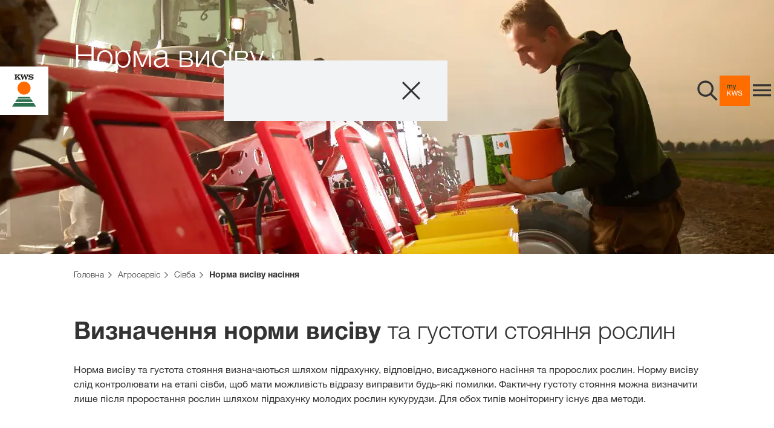

--- FILE ---
content_type: text/html;charset=UTF-8
request_url: https://www.kws.com/ua/uk/agroservis/sivba/norma-vysivu-nasinnya/
body_size: 30455
content:

<!DOCTYPE html>
<html dir="ltr" lang="uk" >
<head>
	
	
	
<link rel="preload" href="https://assets.kws.com/releases/20260113092536/cultivent/fonts/0212d203-ce3f-42e2-862a-edf988621728.woff" as="font" type="font/woff" crossorigin>
<link rel="preload" href="https://assets.kws.com/releases/20260113092536/cultivent/fonts/49631ce8-9201-47a8-8874-45371417c35f.woff" as="font" type="font/woff" crossorigin>
<link rel="preload" href="https://assets.kws.com/releases/20260113092536/cultivent/fonts/558ed534-0c60-42cf-8b94-d0a16eb70d37.woff" as="font" type="font/woff" crossorigin>
<link rel="preload" href="https://assets.kws.com/releases/20260113092536/cultivent/fonts/26b8484e-52e3-44ac-b958-865809934ebb.woff" as="font" type="font/woff" crossorigin>
<link rel="preload" href="https://assets.kws.com/releases/20260113092536/cultivent/fonts/7195303c-2dad-478a-b6e6-fed3968719d1.woff" as="font" type="font/woff" crossorigin>
<link rel="preload" href="https://assets.kws.com/releases/20260113092536/cultivent/fonts/kws-iconfont.woff" as="font" type="font/woff" crossorigin>
<link rel="preload" href="https://assets.kws.com/releases/20260113092536/cultivent/fonts/kws-iconfont.woff2" as="font" type="font/woff2" crossorigin>
<link rel="preload" href="https://assets.kws.com/releases/20260113092536/cultivent/fonts/kws-iconfont.eot" as="font" type="font/eot" crossorigin>
<link rel="preload" href="https://assets.kws.com/releases/20260113092536/cultivent/fonts/kws-iconfont.ttf" as="font" type="font/ttf" crossorigin>

	
<!-- pInfo 17. січ. 2026, 23:50 / KWS_UA / UK_UA / 556777 -->


	
		
		<script>(function(w,d,s,l,i){w[l]=w[l]||[];w[l].push({'gtm.start':
		new Date().getTime(),event:'gtm.js'});var f=d.getElementsByTagName(s)[0],
		j=d.createElement(s),dl=l!='dataLayer'?'&l='+l:'';j.async=true;j.src=
		'https://www.googletagmanager.com/gtm.js?id='+i+dl;f.parentNode.insertBefore(j,f);
		})(window,document,'script','dataLayer','GTM-NC8JF4M');</script>
		
		
	
	
	
		
		<script>
		  window.dataLayer = window.dataLayer || [];
		  function gtag(){dataLayer.push(arguments);}
		</script>
	


	
		
	
		
	
		
	
		
	
		
	
		
	
		
	
		
	

<!--SolrIndex:on-->
 


<title>Норма висіву насіння - KWS SAAT SE & Co. KGaA</title>
<!--SolrIndex:off-->
<meta charset="UTF-8">
<meta http-equiv="x-ua-compatible" content="ie=edge">
<meta name="viewport" content="width=device-width, initial-scale=1">
<meta name="format-detection" content="telephone=no"><!-- iOS format detection deactivated -->
<meta name="description" content="Норма висіву та густота стояння визначаються шляхом підрахунку, відповідно, висадженого насіння та пророслих рослин. Норму висіву слід контролювати на етапі сівби, щоб мати можливість негайно виправити будь-які помилки.">




<link rel="canonical" href="https://www.kws.com/ua/uk/agroservis/sivba/norma-vysivu-nasinnya/"/>

<meta name="robots" content="index,follow">




	
		
<link rel="stylesheet" href="https://assets.kws.com/releases/20260113092536/cultivent/css/style.css">
	

	

<link rel="apple-touch-icon" sizes="57x57" href="https://assets.kws.com/releases/20260113092536/cultivent/favicons/apple-icon-57x57.png">
<link rel="apple-touch-icon" sizes="60x60" href="https://assets.kws.com/releases/20260113092536/cultivent/favicons/apple-icon-60x60.png">
<link rel="apple-touch-icon" sizes="72x72" href="https://assets.kws.com/releases/20260113092536/cultivent/favicons/apple-icon-72x72.png">
<link rel="apple-touch-icon" sizes="76x76" href="https://assets.kws.com/releases/20260113092536/cultivent/favicons/apple-icon-76x76.png">
<link rel="apple-touch-icon" sizes="114x114" href="https://assets.kws.com/releases/20260113092536/cultivent/favicons/apple-icon-114x114.png">
<link rel="apple-touch-icon" sizes="120x120" href="https://assets.kws.com/releases/20260113092536/cultivent/favicons/apple-icon-120x120.png">
<link rel="apple-touch-icon" sizes="144x144" href="https://assets.kws.com/releases/20260113092536/cultivent/favicons/apple-icon-144x144.png">
<link rel="apple-touch-icon" sizes="152x152" href="https://assets.kws.com/releases/20260113092536/cultivent/favicons/apple-icon-152x152.png">
<link rel="apple-touch-icon" sizes="180x180" href="https://assets.kws.com/releases/20260113092536/cultivent/favicons/apple-icon-180x180.png">
<link rel="icon" type="image/png" sizes="192x192" href="https://assets.kws.com/releases/20260113092536/cultivent/favicons/android-icon-192x192.png">
<link rel="icon" type="image/png" sizes="32x32" href="https://assets.kws.com/releases/20260113092536/cultivent/favicons/favicon-32x32.png">
<link rel="icon" type="image/png" sizes="96x96" href="https://assets.kws.com/releases/20260113092536/cultivent/favicons/favicon-96x96.png">
<link rel="icon" type="image/png" sizes="16x16" href="https://assets.kws.com/releases/20260113092536/cultivent/favicons/favicon-16x16.png">
<link rel="manifest" href="https://assets.kws.com/releases/20260113092536/cultivent/favicons/manifest.json">
<meta name="msapplication-TileColor" content="#ffffff">
<meta name="msapplication-TileImage" content="https://assets.kws.com/releases/20260113092536/cultivent/favicons/ms-icon-144x144.png">
<meta name="theme-color" content="#ffffff">

	
	

	

	

	

	

	

	

	

	
	


	
	<link rel="stylesheet" href="https://assets.kws.com/releases/20260113092536/frontend-components/css/big-footer.css?v=770784"><link rel="stylesheet" href="https://assets.kws.com/releases/20260113092536/frontend-components/css/company-page-teaser.css?v=770784"><link rel="stylesheet" href="https://assets.kws.com/releases/20260113092536/frontend-components/css/site-search.css?v=770784"><link rel="stylesheet" href="https://assets.kws.com/releases/20260113092536/frontend-components/css/standard-teaser.css?v=770784"><link rel="stylesheet" href="https://assets.kws.com/releases/20260113092536/frontend-components/css/shop-minicart.css?v=770784"><link rel="stylesheet" href="https://assets.kws.com/releases/20260113092536/frontend-components/css/my-kws-teaser.css?v=770784"><link rel="stylesheet" href="https://assets.kws.com/releases/20260113092536/frontend-components/css/product-services-teaser.css?v=770784"><link rel="stylesheet" href="https://assets.kws.com/releases/20260113092536/frontend-components/css/more-text.css?v=770784"><link rel="stylesheet" href="https://assets.kws.com/releases/20260113092536/frontend-components/css/site-header.css?v=770784"><link rel="stylesheet" href="https://assets.kws.com/releases/20260113092536/frontend-components/css/register-wall.css?v=770784">
	
	
</head>

   


<body dir="ltr" data-context="live"
	data-assets-baseurl="https://assets.kws.com"
	data-apibaseurl="/ua/uk/rest"
	data-shop-redirect-url=""
	data-lightning-redirect-url=""
	data-shop-expiry-time="60"
	data-tenant="ua"
	data-geoweather-api-url="https://geoweather.api.kws.com/graphql"
	data-newcubator-consultant-api-url="https://consultant.api.kws.com/ua/uk"
	data-use-relaunch-header="true"
	class="body js_is_farmers_cockpit sso-login-active  "
	data-is-internal-request="false" >
	
		<noscript><iframe src="https://www.googletagmanager.com/ns.html?id=GTM-NC8JF4M" height="0" width="0" style="display:none;visibility:hidden"></iframe></noscript>
		
	
	
	
	



	<div class="page" data-js-page>
		

	




	

	

	

	










    
    <header class="site-header" data-js-site-header >
        
            
<link rel="stylesheet" href="https://cdn.consentmanager.net/delivery/cmp.min.css" />
<script>window.gdprAppliesGlobally=true;if(!("cmp_id" in window)||window.cmp_id<1){window.cmp_id=0}if(!("cmp_cdid" in window)){window.cmp_cdid="e7f777532646"}if(!("cmp_params" in window)){window.cmp_params=""}if(!("cmp_host" in window)){window.cmp_host="c.delivery.consentmanager.net"}if(!("cmp_cdn" in window)){window.cmp_cdn="cdn.consentmanager.net"}if(!("cmp_proto" in window)){window.cmp_proto="https:"}if(!("cmp_codesrc" in window)){window.cmp_codesrc="1"}window.cmp_getsupportedLangs=function(){var b=["DE","EN","FR","IT","NO","DA","FI","ES","PT","RO","BG","ET","EL","GA","HR","LV","LT","MT","NL","PL","SV","SK","SL","CS","HU","RU","SR","ZH","TR","UK","AR","BS"];if("cmp_customlanguages" in window){for(var a=0;a<window.cmp_customlanguages.length;a++){b.push(window.cmp_customlanguages[a].l.toUpperCase())}}return b};window.cmp_getRTLLangs=function(){var a=["AR"];if("cmp_customlanguages" in window){for(var b=0;b<window.cmp_customlanguages.length;b++){if("r" in window.cmp_customlanguages[b]&&window.cmp_customlanguages[b].r){a.push(window.cmp_customlanguages[b].l)}}}return a};window.cmp_getlang=function(j){if(typeof(j)!="boolean"){j=true}if(j&&typeof(cmp_getlang.usedlang)=="string"&&cmp_getlang.usedlang!==""){return cmp_getlang.usedlang}var g=window.cmp_getsupportedLangs();var c=[];var f=location.hash;var e=location.search;var a="languages" in navigator?navigator.languages:[];if(f.indexOf("cmplang=")!=-1){c.push(f.substr(f.indexOf("cmplang=")+8,2).toUpperCase())}else{if(e.indexOf("cmplang=")!=-1){c.push(e.substr(e.indexOf("cmplang=")+8,2).toUpperCase())}else{if("cmp_setlang" in window&&window.cmp_setlang!=""){c.push(window.cmp_setlang.toUpperCase())}else{if(a.length>0){for(var d=0;d<a.length;d++){c.push(a[d])}}}}}if("language" in navigator){c.push(navigator.language)}if("userLanguage" in navigator){c.push(navigator.userLanguage)}var h="";for(var d=0;d<c.length;d++){var b=c[d].toUpperCase();if(g.indexOf(b)!=-1){h=b;break}if(b.indexOf("-")!=-1){b=b.substr(0,2)}if(g.indexOf(b)!=-1){h=b;break}}if(h==""&&typeof(cmp_getlang.defaultlang)=="string"&&cmp_getlang.defaultlang!==""){return cmp_getlang.defaultlang}else{if(h==""){h="EN"}}h=h.toUpperCase();return h};(function(){var u=document;var v=u.getElementsByTagName;var h=window;var o="";var b="_en";if("cmp_getlang" in h){o=h.cmp_getlang().toLowerCase();if("cmp_customlanguages" in h){for(var q=0;q<h.cmp_customlanguages.length;q++){if(h.cmp_customlanguages[q].l.toUpperCase()==o.toUpperCase()){o="en";break}}}b="_"+o}function x(i,e){var w="";i+="=";var s=i.length;var d=location;if(d.hash.indexOf(i)!=-1){w=d.hash.substr(d.hash.indexOf(i)+s,9999)}else{if(d.search.indexOf(i)!=-1){w=d.search.substr(d.search.indexOf(i)+s,9999)}else{return e}}if(w.indexOf("&")!=-1){w=w.substr(0,w.indexOf("&"))}return w}var k=("cmp_proto" in h)?h.cmp_proto:"https:";if(k!="http:"&&k!="https:"){k="https:"}var g=("cmp_ref" in h)?h.cmp_ref:location.href;var j=u.createElement("script");j.setAttribute("data-cmp-ab","1");var c=x("cmpdesign","cmp_design" in h?h.cmp_design:"");var f=x("cmpregulationkey","cmp_regulationkey" in h?h.cmp_regulationkey:"");var r=x("cmpgppkey","cmp_gppkey" in h?h.cmp_gppkey:"");var n=x("cmpatt","cmp_att" in h?h.cmp_att:"");j.src=k+"//"+h.cmp_host+"/delivery/cmp.php?"+("cmp_id" in h&&h.cmp_id>0?"id="+h.cmp_id:"")+("cmp_cdid" in h?"&cdid="+h.cmp_cdid:"")+"&h="+encodeURIComponent(g)+(c!=""?"&cmpdesign="+encodeURIComponent(c):"")+(f!=""?"&cmpregulationkey="+encodeURIComponent(f):"")+(r!=""?"&cmpgppkey="+encodeURIComponent(r):"")+(n!=""?"&cmpatt="+encodeURIComponent(n):"")+("cmp_params" in h?"&"+h.cmp_params:"")+(u.cookie.length>0?"&__cmpfcc=1":"")+"&l="+o.toLowerCase()+"&o="+(new Date()).getTime();j.type="text/javascript";j.async=true;if(u.currentScript&&u.currentScript.parentElement){u.currentScript.parentElement.appendChild(j)}else{if(u.body){u.body.appendChild(j)}else{var t=v("body");if(t.length==0){t=v("div")}if(t.length==0){t=v("span")}if(t.length==0){t=v("ins")}if(t.length==0){t=v("script")}if(t.length==0){t=v("head")}if(t.length>0){t[0].appendChild(j)}}}var m="js";var p=x("cmpdebugunminimized","cmpdebugunminimized" in h?h.cmpdebugunminimized:0)>0?"":".min";var a=x("cmpdebugcoverage","cmp_debugcoverage" in h?h.cmp_debugcoverage:"");if(a=="1"){m="instrumented";p=""}var j=u.createElement("script");j.src=k+"//"+h.cmp_cdn+"/delivery/"+m+"/cmp"+b+p+".js";j.type="text/javascript";j.setAttribute("data-cmp-ab","1");j.async=true;if(u.currentScript&&u.currentScript.parentElement){u.currentScript.parentElement.appendChild(j)}else{if(u.body){u.body.appendChild(j)}else{var t=v("body");if(t.length==0){t=v("div")}if(t.length==0){t=v("span")}if(t.length==0){t=v("ins")}if(t.length==0){t=v("script")}if(t.length==0){t=v("head")}if(t.length>0){t[0].appendChild(j)}}}})();window.cmp_addFrame=function(b){if(!window.frames[b]){if(document.body){var a=document.createElement("iframe");a.style.cssText="display:none";if("cmp_cdn" in window&&"cmp_ultrablocking" in window&&window.cmp_ultrablocking>0){a.src="//"+window.cmp_cdn+"/delivery/empty.html"}a.name=b;document.body.appendChild(a)}else{window.setTimeout(window.cmp_addFrame,10,b)}}};window.cmp_rc=function(h){var b=document.cookie;var f="";var d=0;while(b!=""&&d<100){d++;while(b.substr(0,1)==" "){b=b.substr(1,b.length)}var g=b.substring(0,b.indexOf("="));if(b.indexOf(";")!=-1){var c=b.substring(b.indexOf("=")+1,b.indexOf(";"))}else{var c=b.substr(b.indexOf("=")+1,b.length)}if(h==g){f=c}var e=b.indexOf(";")+1;if(e==0){e=b.length}b=b.substring(e,b.length)}return(f)};window.cmp_stub=function(){var a=arguments;__cmp.a=__cmp.a||[];if(!a.length){return __cmp.a}else{if(a[0]==="ping"){if(a[1]===2){a[2]({gdprApplies:gdprAppliesGlobally,cmpLoaded:false,cmpStatus:"stub",displayStatus:"hidden",apiVersion:"2.0",cmpId:31},true)}else{a[2](false,true)}}else{if(a[0]==="getUSPData"){a[2]({version:1,uspString:window.cmp_rc("")},true)}else{if(a[0]==="getTCData"){__cmp.a.push([].slice.apply(a))}else{if(a[0]==="addEventListener"||a[0]==="removeEventListener"){__cmp.a.push([].slice.apply(a))}else{if(a.length==4&&a[3]===false){a[2]({},false)}else{__cmp.a.push([].slice.apply(a))}}}}}}};window.cmp_gpp_ping=function(){return{gppVersion:"1.0",cmpStatus:"stub",cmpDisplayStatus:"hidden",supportedAPIs:["tcfca","usnat","usca","usva","usco","usut","usct"],cmpId:31}};window.cmp_gppstub=function(){var a=arguments;__gpp.q=__gpp.q||[];if(!a.length){return __gpp.q}var g=a[0];var f=a.length>1?a[1]:null;var e=a.length>2?a[2]:null;if(g==="ping"){return window.cmp_gpp_ping()}else{if(g==="addEventListener"){__gpp.e=__gpp.e||[];if(!("lastId" in __gpp)){__gpp.lastId=0}__gpp.lastId++;var c=__gpp.lastId;__gpp.e.push({id:c,callback:f});return{eventName:"listenerRegistered",listenerId:c,data:true,pingData:window.cmp_gpp_ping()}}else{if(g==="removeEventListener"){var h=false;__gpp.e=__gpp.e||[];for(var d=0;d<__gpp.e.length;d++){if(__gpp.e[d].id==e){__gpp.e[d].splice(d,1);h=true;break}}return{eventName:"listenerRemoved",listenerId:e,data:h,pingData:window.cmp_gpp_ping()}}else{if(g==="getGPPData"){return{sectionId:3,gppVersion:1,sectionList:[],applicableSections:[0],gppString:"",pingData:window.cmp_gpp_ping()}}else{if(g==="hasSection"||g==="getSection"||g==="getField"){return null}else{__gpp.q.push([].slice.apply(a))}}}}}};window.cmp_msghandler=function(d){var a=typeof d.data==="string";try{var c=a?JSON.parse(d.data):d.data}catch(f){var c=null}if(typeof(c)==="object"&&c!==null&&"__cmpCall" in c){var b=c.__cmpCall;window.__cmp(b.command,b.parameter,function(h,g){var e={__cmpReturn:{returnValue:h,success:g,callId:b.callId}};d.source.postMessage(a?JSON.stringify(e):e,"*")})}if(typeof(c)==="object"&&c!==null&&"__uspapiCall" in c){var b=c.__uspapiCall;window.__uspapi(b.command,b.version,function(h,g){var e={__uspapiReturn:{returnValue:h,success:g,callId:b.callId}};d.source.postMessage(a?JSON.stringify(e):e,"*")})}if(typeof(c)==="object"&&c!==null&&"__tcfapiCall" in c){var b=c.__tcfapiCall;window.__tcfapi(b.command,b.version,function(h,g){var e={__tcfapiReturn:{returnValue:h,success:g,callId:b.callId}};d.source.postMessage(a?JSON.stringify(e):e,"*")},b.parameter)}if(typeof(c)==="object"&&c!==null&&"__gppCall" in c){var b=c.__gppCall;window.__gpp(b.command,function(h,g){var e={__gppReturn:{returnValue:h,success:g,callId:b.callId}};d.source.postMessage(a?JSON.stringify(e):e,"*")},"parameter" in b?b.parameter:null,"version" in b?b.version:1)}};window.cmp_setStub=function(a){if(!(a in window)||(typeof(window[a])!=="function"&&typeof(window[a])!=="object"&&(typeof(window[a])==="undefined"||window[a]!==null))){window[a]=window.cmp_stub;window[a].msgHandler=window.cmp_msghandler;window.addEventListener("message",window.cmp_msghandler,false)}};window.cmp_setGppStub=function(a){if(!(a in window)||(typeof(window[a])!=="function"&&typeof(window[a])!=="object"&&(typeof(window[a])==="undefined"||window[a]!==null))){window[a]=window.cmp_gppstub;window[a].msgHandler=window.cmp_msghandler;window.addEventListener("message",window.cmp_msghandler,false)}};window.cmp_addFrame("__cmpLocator");if(!("cmp_disableusp" in window)||!window.cmp_disableusp){window.cmp_addFrame("__uspapiLocator")}if(!("cmp_disabletcf" in window)||!window.cmp_disabletcf){window.cmp_addFrame("__tcfapiLocator")}if(!("cmp_disablegpp" in window)||!window.cmp_disablegpp){window.cmp_addFrame("__gppLocator")}window.cmp_setStub("__cmp");if(!("cmp_disabletcf" in window)||!window.cmp_disabletcf){window.cmp_setStub("__tcfapi")}if(!("cmp_disableusp" in window)||!window.cmp_disableusp){window.cmp_setStub("__uspapi")}if(!("cmp_disablegpp" in window)||!window.cmp_disablegpp){window.cmp_setGppStub("__gpp")};</script>

        
        <div class="logo-container">
            <a href="/ua/uk/" class="main-logo" aria-label="aria_label_link_to_home">
                
                    
                    <svg width="60" height="60" viewBox="1 0 60 60" xmlns="http://www.w3.org/2000/svg"><g fill="none"><path fill="#FFF" d="M0 0h61v60H0z"/><path d="M41.32 46.908c.02.05.03.105.028.16a.312.312 0 0 1-.09.245.357.357 0 0 1-.26.08h-.585v-.632H41a.72.72 0 0 1 .132.012c.04.007.08.022.114.045a.234.234 0 0 1 .08.096l-.006-.005v-.001zm4.487 3.002h-29.95l3.14-4.84h23.662l3.147 4.84h.001zM19.71 43.98h22.24l-2.126-3.277h-17.99L19.71 43.98zm19.514-4.21l-1.52-2.34h-13.75l-1.52 2.34h16.79z" fill="#2D7050"/><path d="M38.94 26.824c0 4.48-3.63 8.11-8.11 8.11-4.48 0-8.11-3.63-8.11-8.11 0-4.48 3.63-8.11 8.11-8.11 4.48 0 8.11 3.63 8.11 8.11" fill="#FF6B00"/><path d="M41.132 10.206c.192.065.405.01.54-.14l.076-.086h.617v2.006h-.74a1.37 1.37 0 0 0-.218-.403c-.49-.597-1.252-.837-2.065-.837-.762 0-1.43.237-1.43.79.015.21.152.394.35.468.266.1.545.165.828.19.65.09 1.28.16 1.918.265.607.098.986.215 1.298.625.352.467.45 1.078.26 1.632-.138.473-.45.875-.874 1.127a3.393 3.393 0 0 1-1.113.384 5.596 5.596 0 0 1-1.884-.062l-1.04-.227a.434.434 0 0 0-.352.097.434.434 0 0 0-.105.187h-.706V14.11h.665c.453.88 1.45 1.27 2.448 1.298.564.017 1.146-.018 1.448-.474a.632.632 0 0 0-.043-.642c-.26-.32-.688-.303-1.085-.343-.73-.074-1.228-.15-1.228-.15-.582-.1-1.182-.2-1.66-.552a1.628 1.628 0 0 1-.58-1.41 2.05 2.05 0 0 1 .757-1.38c.25-.195.532-.35.832-.458.494-.183 1.116-.193 1.665-.155a5.25 5.25 0 0 1 1.417.358l.004.004zm-6.502.969a.386.386 0 0 0-.361-.517h-.38v-.676h2.676v.677h-.097a.857.857 0 0 0-.693.313c-.202.264-.273.564-.405.837l-1.74 4.41h-.942l-1.504-4.213-1.69 4.213h-.845l-1.805-5.105c-.1-.254-.23-.456-.514-.456h-.21V9.98h3.19v.677c-.2 0-.423-.028-.564.11-.23.244-.1.564 0 .837l.78 2.187L31 9.982h1.227c0 .03 1.087 3.098 1.355 3.866l1.048-2.673zm-11.172-.1a.238.238 0 0 0 .08-.266.237.237 0 0 0-.23-.158h-.184v-.67h2.7v.677h-.197c-.373 0-.713.408-.986.643l-1.092.986c.297.42 2.325 2.733 2.325 2.733.25.26.407.515 1.11.515h.125v.677h-3.802v-.677c.273 0 .608.025.676-.262a.465.465 0 0 0-.14-.407l-1.343-1.63-.977.885v.975a.433.433 0 0 0 .438.435h.337v.678h-3.3v-.678c.434 0 .668-.19.8-.514.054-.17.08-.35.078-.53v-3.003c0-.28 0-.835-.51-.835H19v-.67h3.3v.677h-.272c-.467 0-.505.563-.505.755v1.444l1.935-1.785v.005z" fill="#1D1D1B"/></g></svg>
                
            </a>
        </div>
        <div class="nav-container grey" data-js-nav-container>
            
            
                <button class="search-btn icon-btn" aria-label="aria_label_open_search_dialog" data-js-search-trigger-button>
                    <svg xmlns="http://www.w3.org/2000/svg" width="40" height="40" viewBox="0 0 40 40" fill="none"><path fill-rule="evenodd" clip-rule="evenodd" d="M7.23478 26.0989C2.03372 20.8978 2.03372 12.4349 7.23478 7.2338C12.4358 2.03274 20.8988 2.03274 26.0999 7.2338C30.902 12.036 31.2703 19.6189 27.2048 24.8476L36.6302 34.273L34.2732 36.6301L24.8476 27.2045C19.619 31.2693 12.0367 30.9008 7.23478 26.0989ZM9.59341 9.5918C5.69262 13.4926 5.69262 19.8398 9.59341 23.7406C13.4942 27.6414 19.8414 27.6414 23.7422 23.7406C27.643 19.8398 27.643 13.4926 23.7422 9.5918C19.8414 5.69101 13.4942 5.69101 9.59341 9.5918Z" fill="#333333"/><mask id="mask0_1117_2689" style="mask-type:luminance" maskUnits="userSpaceOnUse" x="3" y="3" width="34" height="34"><path fill-rule="evenodd" clip-rule="evenodd" d="M7.23478 26.0989C2.03372 20.8978 2.03372 12.4349 7.23478 7.2338C12.4358 2.03274 20.8988 2.03274 26.0999 7.2338C30.902 12.036 31.2703 19.6189 27.2048 24.8476L36.6302 34.273L34.2732 36.6301L24.8476 27.2045C19.619 31.2693 12.0367 30.9008 7.23478 26.0989ZM9.59341 9.5918C5.69262 13.4926 5.69262 19.8398 9.59341 23.7406C13.4942 27.6414 19.8414 27.6414 23.7422 23.7406C27.643 19.8398 27.643 13.4926 23.7422 9.5918C19.8414 5.69101 13.4942 5.69101 9.59341 9.5918Z" fill="white"/></mask><g mask="url(#mask0_1117_2689)"></g></svg>
                </button>
            
            
            
        
            
                <a href="/ua/uk/tsyfrovi-servisy/mykws.html" class="mykws-btn icon-btn" aria-label="aria_label_link_to_mykws">
                    <svg width="200" height="200" viewBox="0 0 200 200" xmlns="http://www.w3.org/2000/svg"><path d="M0 200h200V0H0v200z" fill="#FF6C00" fill-rule="evenodd"/><path d="M54.064 62.426v3.476h.091c1.768-2.683 4.314-4.024 7.638-4.024 1.463 0 2.789.304 3.978.914 1.19.61 2.028 1.646 2.515 3.11a8.266 8.266 0 013.133-2.973c1.295-.701 2.72-1.051 4.276-1.051a12.372 12.372 0 013.224.388c.96.26 1.783.663 2.47 1.212.7.567 1.249 1.297 1.6 2.127.38.869.571 1.913.572 3.132V86.07h-3.887V70.566c.003-.69-.058-1.379-.184-2.057-.105-.6-.34-1.17-.686-1.67a3.421 3.421 0 00-1.394-1.12c-.595-.274-1.365-.411-2.31-.411-1.92 0-3.43.549-4.527 1.646-1.098 1.098-1.647 2.562-1.647 4.39V86.07H65.04V70.566a10.033 10.033 0 00-.206-2.104 4.46 4.46 0 00-.71-1.668 3.314 3.314 0 00-1.348-1.098c-.565-.26-1.289-.389-2.172-.389-1.129 0-2.097.229-2.905.686a6.575 6.575 0 00-3.059 3.636c-.229.685-.343 1.257-.343 1.715V86.07H50.41V62.426h3.654zM99.156 89.225a24.788 24.788 0 01-1.35 2.927c-.441.792-.929 1.44-1.463 1.943a4.97 4.97 0 01-1.783 1.099c-.656.227-1.41.341-2.264.342-.459 0-.917-.03-1.372-.091a6.54 6.54 0 01-1.326-.32v-3.567c.375.165.766.295 1.166.388.366.097.742.15 1.12.16.793 0 1.456-.19 1.99-.572.534-.38.938-.922 1.212-1.623l1.6-3.978-9.375-23.507h4.39l6.906 19.344h.091l6.632-19.344h4.116l-10.29 26.799z" fill="#004132"/><path d="M54.75 99.946v16.28l16.556-16.28h5.624L63.165 113.12l14.314 19.482h-5.488l-11.799-16.513-5.44 5.077v11.432h-4.345V99.946h4.343zM107.708 132.598l-7.454-27.44h-.094l-7.546 27.44h-4.528L79.72 99.946h4.44l6.4 27.164h.091l7.317-27.164h4.711l7.226 27.164h.091l6.631-27.164h4.345l-8.735 32.652h-4.529z" fill="#FFF" fill-rule="evenodd"/><path d="M141.435 104.404c-1.448-1.051-3.3-1.577-5.556-1.578-.906 0-1.81.092-2.698.275a7.165 7.165 0 00-2.356.915 4.81 4.81 0 00-1.646 1.714c-.412.717-.617 1.609-.617 2.676 0 1.006.297 1.822.891 2.447.594.625 1.387 1.136 2.378 1.532 1.089.425 2.214.754 3.36.983 1.25.259 2.523.541 3.819.846 1.296.304 2.568.663 3.818 1.075 1.197.385 2.33.948 3.36 1.669a7.959 7.959 0 012.378 2.652c.595 1.067.892 2.408.892 4.024 0 1.739-.389 3.225-1.166 4.46a9.592 9.592 0 01-2.996 3.018 13.01 13.01 0 01-4.093 1.692 19.859 19.859 0 01-4.505.526c-1.753.01-3.499-.22-5.19-.686-1.631-.458-3.064-1.151-4.298-2.08a9.847 9.847 0 01-2.928-3.567c-.716-1.448-1.075-3.163-1.074-5.145h4.116c0 1.372.267 2.553.8 3.544a7.277 7.277 0 002.103 2.447 8.868 8.868 0 003.04 1.418 13.95 13.95 0 003.567.457 16.13 16.13 0 002.95-.275 8.68 8.68 0 002.675-.937 5.305 5.305 0 001.92-1.806c.487-.762.731-1.738.732-2.927 0-1.128-.297-2.043-.892-2.744-.594-.702-1.387-1.273-2.377-1.715a17.464 17.464 0 00-3.36-1.075 806.77 806.77 0 01-3.819-.846 53.215 53.215 0 01-3.819-1.006 13.77 13.77 0 01-3.36-1.509 7.225 7.225 0 01-2.378-2.424c-.594-.991-.892-2.234-.892-3.728 0-1.645.336-3.07 1.007-4.275a8.799 8.799 0 012.675-2.973 12.017 12.017 0 013.796-1.737 16.762 16.762 0 014.367-.572 17.468 17.468 0 014.665.594 10.586 10.586 0 013.773 1.875 9.068 9.068 0 012.56 3.224c.625 1.296.968 2.843 1.029 4.64h-4.116c-.243-2.346-1.087-4.046-2.535-5.098z" fill="#FFF"/></svg>
                </a>

			
			
        

        <button class="menu-btn icon-btn" aria-label="aria_label_menu" data-js-site-nav-open-trigger>
          <svg width="24" height="24" viewBox="0 0 24 24" fill="none" xmlns="http://www.w3.org/2000/svg"><g id="System Icons/Menu"><path id="menu - material" fill-rule="evenodd" clip-rule="evenodd" d="M3 5.6001H21V7.6161H3V5.6001ZM3 12.5841V10.6161H21V12.5841H3ZM3 17.6001V15.5841H21V17.6001H3Z" fill="#333333"/><mask id="mask0_0_9853" style="mask-type:luminance" maskUnits="userSpaceOnUse" x="3" y="5" width="18" height="13"><path id="menu - material_2" fill-rule="evenodd" clip-rule="evenodd" d="M3 5.6001H21V7.6161H3V5.6001ZM3 12.5841V10.6161H21V12.5841H3ZM3 17.6001V15.5841H21V17.6001H3Z" fill="white"/></mask><g mask="url(#mask0_0_9853)"></g></g></svg>
        </button>
      </div>
    </header>
    


  
	<nav aria-hidden="true" data-js-site-nav class="site-nav">
        <div class="nav-header">
            <button class="close-btn icon-btn" aria-label="aria_label_close_menu" data-js-nav-close-trigger>
                <svg xmlns="http://www.w3.org/2000/svg" width="40" height="40" viewBox="0 0 40 40" fill="none"><path fill-rule="evenodd" clip-rule="evenodd" d="M19.9996 22.1253L32.8743 35L34.9999 32.8744L22.1252 19.9996L35 7.12481L32.8744 4.99917L19.9996 17.874L7.12557 5L4.99994 7.12564L17.8739 19.9996L5 32.8735L7.12564 34.9992L19.9996 22.1253Z" fill="#333333"/><mask id="mask0_1117_2932" style="mask-type:luminance" maskUnits="userSpaceOnUse" x="5" y="4" width="30" height="31"><path fill-rule="evenodd" clip-rule="evenodd" d="M19.9996 22.1253L32.8743 35L34.9999 32.8744L22.1252 19.9996L35 7.12481L32.8744 4.99917L19.9996 17.874L7.12557 5L4.99994 7.12564L17.8739 19.9996L5 32.8735L7.12564 34.9992L19.9996 22.1253Z" fill="white"/></mask><g mask="url(#mask0_1117_2932)"></g></svg>
            </button>
        </div>

        


        <div class="menu" aria-hidden="true" data-js-nav="menu-0">

			

        		
			<div class="menu-inner">
                <ul class="menu__list">
                <li class="menu__item" data-js="menu-item">
                <a class="menu__link menu__link--title"
                    href="/ua/uk/produkty/"
                     >
                        Продукти
                </a>
                


    
        
            
            
<a
                    href="/ua/uk/produkty/"
                    class="menu__link menu__link--icon"
                    data-js="menu-link">
                        <svg xmlns="http://www.w3.org/2000/svg" width="34" height="34" viewBox="0 0 34 34" fill="none"><path fill-rule="evenodd" clip-rule="evenodd" d="M11.6773 22.9429L18.0331 16.6201L11.6773 10.2974L13.6304 8.34427L21.9062 16.6201L13.6304 24.896L11.6773 22.9429Z" fill="#333333" /><mask id="mask0_1117_2867" style="mask-type:luminance" maskUnits="userSpaceOnUse" x="11" y="8" width="11" height="17"><path fill-rule="evenodd" clip-rule="evenodd" d="M11.6773 22.9429L18.0331 16.6201L11.6773 10.2974L13.6304 8.34427L21.9062 16.6201L13.6304 24.896L11.6773 22.9429Z"fill="white" /></mask><g mask="url(#mask0_1117_2867)"></g></svg>
                </a>
            <div class="menu" aria-hidden="true" data-js-nav="menu-1">
                <div class="menu-inner">
                <button class="menu__icon" aria-label="aria_label_close_submenu" data-js-nav="back-to-upper-menu">
                    <svg xmlns="http://www.w3.org/2000/svg" width="40" height="40" viewBox="0 0 40 40" fill="none"> <path fill-rule="evenodd" clip-rule="evenodd" d="M25.72 11.6935L18.04 19.3335L25.72 26.9735L23.36 29.3335L13.36 19.3335L23.36 9.3335L25.72 11.6935Z" fill="white" /><mask id="mask0_1117_3666" style="mask-type:luminance" maskUnits="userSpaceOnUse" x="13" y="9" width="13" height="21"><path fill-rule="evenodd" clip-rule="evenodd" d="M25.72 11.6935L18.04 19.3335L25.72 26.9735L23.36 29.3335L13.36 19.3335L23.36 9.3335L25.72 11.6935Z" fill="white" /></mask><g mask="url(#mask0_1117_3666)"></g></svg>
                </button>
                <div class="menu__headline">
                    <a href="/ua/uk/produkty/" class="headline"  >Продукти</a>
                </div>
                <ul class="menu__list"><li class="menu__item" data-js="menu-item">
                <a class="menu__link menu__link--title"
                    href="/ua/uk/produkty/tsukrovi-buryaky/"
                     >
                        Цукровi буряки
                </a>
                


    
        
            
            
<a
                    href="/ua/uk/produkty/tsukrovi-buryaky/"
                    class="menu__link menu__link--icon"
                    data-js="menu-link">
                        <svg xmlns="http://www.w3.org/2000/svg" width="34" height="34" viewBox="0 0 34 34" fill="none"><path fill-rule="evenodd" clip-rule="evenodd" d="M11.6773 22.9429L18.0331 16.6201L11.6773 10.2974L13.6304 8.34427L21.9062 16.6201L13.6304 24.896L11.6773 22.9429Z" fill="#333333" /><mask id="mask0_1117_2867" style="mask-type:luminance" maskUnits="userSpaceOnUse" x="11" y="8" width="11" height="17"><path fill-rule="evenodd" clip-rule="evenodd" d="M11.6773 22.9429L18.0331 16.6201L11.6773 10.2974L13.6304 8.34427L21.9062 16.6201L13.6304 24.896L11.6773 22.9429Z"fill="white" /></mask><g mask="url(#mask0_1117_2867)"></g></svg>
                </a>
            <div class="menu" aria-hidden="true" data-js-nav="menu-2">
                <div class="menu-inner">
                <button class="menu__icon" aria-label="aria_label_close_submenu" data-js-nav="back-to-upper-menu">
                    <svg xmlns="http://www.w3.org/2000/svg" width="40" height="40" viewBox="0 0 40 40" fill="none"> <path fill-rule="evenodd" clip-rule="evenodd" d="M25.72 11.6935L18.04 19.3335L25.72 26.9735L23.36 29.3335L13.36 19.3335L23.36 9.3335L25.72 11.6935Z" fill="white" /><mask id="mask0_1117_3666" style="mask-type:luminance" maskUnits="userSpaceOnUse" x="13" y="9" width="13" height="21"><path fill-rule="evenodd" clip-rule="evenodd" d="M25.72 11.6935L18.04 19.3335L25.72 26.9735L23.36 29.3335L13.36 19.3335L23.36 9.3335L25.72 11.6935Z" fill="white" /></mask><g mask="url(#mask0_1117_3666)"></g></svg>
                </button>
                <div class="menu__headline">
                    <a href="/ua/uk/produkty/tsukrovi-buryaky/" class="headline"  >Цукровi буряки</a>
                </div>
                <ul class="menu__list"><li class="menu__item" data-js="menu-item">
                <a class="menu__link menu__link--title"
                    href="/ua/uk/produkty/tsukrovi-buryaky/gibrydy-tsukrovyh-buryakiv/"
                     >
                        Гібриди цукрових буряків
                </a>
                
            </li><li class="menu__item" data-js="menu-item">
                <a class="menu__link menu__link--title"
                    href="/ua/uk/produkty/tsukrovi-buryaky/conviso-smart/"
                     >
                        КОНВІЗО® СМАРТ 
                </a>
                
            </li><li class="menu__item" data-js="menu-item">
                <a class="menu__link menu__link--title"
                    href="/ua/uk/produkty/tsukrovi-buryaky/cr-plus/"
                     >
                        CR+ Вся сила в +
                </a>
                
            </li><li class="menu__item" data-js="menu-item">
                <a class="menu__link menu__link--title"
                    href="/ua/uk/produkty/tsukrovi-buryaky/kws-protekt/"
                     >
                        КВС ПРОТЕКТ
                </a>
                
            </li><li class="menu__item" data-js="menu-item">
                <a class="menu__link menu__link--title"
                    href="/ua/uk/produkty/tsukrovi-buryaky/energetychnyj-buryak/"
                     >
                        Енергетичний буряк
                </a>
                
            </li><li class="menu__item" data-js="menu-item">
                <a class="menu__link menu__link--title"
                    href="/ua/uk/produkty/tsukrovi-buryaky/prybutkovist-stvoreno-selektsiyeyu/"
                     >
                        Прибутковість: Створено селекцією
                </a>
                
            </li><li class="menu__item" data-js="menu-item">
                <a class="menu__link menu__link--title"
                    href="/ua/uk/produkty/tsukrovi-buryaky/syndrom-nyzkoho-tsukru-ta-khvoroba-humovoho-korenya/"
                     >
                        SBR & RTD
                </a>
                
            </li></ul></div></div></li><li class="menu__item" data-js="menu-item">
                <a class="menu__link menu__link--title"
                    href="/ua/uk/produkty/kukurudza/"
                     >
                        Кукурудза
                </a>
                


    
        
            
            
<a
                    href="/ua/uk/produkty/kukurudza/"
                    class="menu__link menu__link--icon"
                    data-js="menu-link">
                        <svg xmlns="http://www.w3.org/2000/svg" width="34" height="34" viewBox="0 0 34 34" fill="none"><path fill-rule="evenodd" clip-rule="evenodd" d="M11.6773 22.9429L18.0331 16.6201L11.6773 10.2974L13.6304 8.34427L21.9062 16.6201L13.6304 24.896L11.6773 22.9429Z" fill="#333333" /><mask id="mask0_1117_2867" style="mask-type:luminance" maskUnits="userSpaceOnUse" x="11" y="8" width="11" height="17"><path fill-rule="evenodd" clip-rule="evenodd" d="M11.6773 22.9429L18.0331 16.6201L11.6773 10.2974L13.6304 8.34427L21.9062 16.6201L13.6304 24.896L11.6773 22.9429Z"fill="white" /></mask><g mask="url(#mask0_1117_2867)"></g></svg>
                </a>
            <div class="menu" aria-hidden="true" data-js-nav="menu-2">
                <div class="menu-inner">
                <button class="menu__icon" aria-label="aria_label_close_submenu" data-js-nav="back-to-upper-menu">
                    <svg xmlns="http://www.w3.org/2000/svg" width="40" height="40" viewBox="0 0 40 40" fill="none"> <path fill-rule="evenodd" clip-rule="evenodd" d="M25.72 11.6935L18.04 19.3335L25.72 26.9735L23.36 29.3335L13.36 19.3335L23.36 9.3335L25.72 11.6935Z" fill="white" /><mask id="mask0_1117_3666" style="mask-type:luminance" maskUnits="userSpaceOnUse" x="13" y="9" width="13" height="21"><path fill-rule="evenodd" clip-rule="evenodd" d="M25.72 11.6935L18.04 19.3335L25.72 26.9735L23.36 29.3335L13.36 19.3335L23.36 9.3335L25.72 11.6935Z" fill="white" /></mask><g mask="url(#mask0_1117_3666)"></g></svg>
                </button>
                <div class="menu__headline">
                    <a href="/ua/uk/produkty/kukurudza/" class="headline"  >Кукурудза</a>
                </div>
                <ul class="menu__list"><li class="menu__item" data-js="menu-item">
                <a class="menu__link menu__link--title"
                    href="/ua/uk/produkty/kukurudza/gibrydy-kukurudzy/"
                     >
                        Гібриди кукурудзи
                </a>
                
            </li><li class="menu__item" data-js="menu-item">
                <a class="menu__link menu__link--title"
                    href="/ua/uk/produkty/kukurudza/kukurudza-na-sylos/"
                     >
                        Кукурудза на силос
                </a>
                
            </li><li class="menu__item" data-js="menu-item">
                <a class="menu__link menu__link--title"
                    href="/ua/uk/produkty/kukurudza/energetychna-kukurudza/"
                     >
                        Енергетична кукурудза
                </a>
                
            </li><li class="menu__item" data-js="menu-item">
                <a class="menu__link menu__link--title"
                    href="/ua/uk/produkty/kukurudza/more/"
                     >
                        #БІЛЬШЕ
                </a>
                
            </li><li class="menu__item" data-js="menu-item">
                <a class="menu__link menu__link--title"
                    href="/ua/uk/produkty/kukurudza/vyrobnytstvo-nasinnia-kukurudzy/"
                     >
                        Виробництво насіння кукурудзи
                </a>
                
            </li></ul></div></div></li><li class="menu__item" data-js="menu-item">
                <a class="menu__link menu__link--title"
                    href="/ua/uk/produkty/sonyashnyk/"
                     >
                        Соняшник 
                </a>
                


    
        
            
            
<a
                    href="/ua/uk/produkty/sonyashnyk/"
                    class="menu__link menu__link--icon"
                    data-js="menu-link">
                        <svg xmlns="http://www.w3.org/2000/svg" width="34" height="34" viewBox="0 0 34 34" fill="none"><path fill-rule="evenodd" clip-rule="evenodd" d="M11.6773 22.9429L18.0331 16.6201L11.6773 10.2974L13.6304 8.34427L21.9062 16.6201L13.6304 24.896L11.6773 22.9429Z" fill="#333333" /><mask id="mask0_1117_2867" style="mask-type:luminance" maskUnits="userSpaceOnUse" x="11" y="8" width="11" height="17"><path fill-rule="evenodd" clip-rule="evenodd" d="M11.6773 22.9429L18.0331 16.6201L11.6773 10.2974L13.6304 8.34427L21.9062 16.6201L13.6304 24.896L11.6773 22.9429Z"fill="white" /></mask><g mask="url(#mask0_1117_2867)"></g></svg>
                </a>
            <div class="menu" aria-hidden="true" data-js-nav="menu-2">
                <div class="menu-inner">
                <button class="menu__icon" aria-label="aria_label_close_submenu" data-js-nav="back-to-upper-menu">
                    <svg xmlns="http://www.w3.org/2000/svg" width="40" height="40" viewBox="0 0 40 40" fill="none"> <path fill-rule="evenodd" clip-rule="evenodd" d="M25.72 11.6935L18.04 19.3335L25.72 26.9735L23.36 29.3335L13.36 19.3335L23.36 9.3335L25.72 11.6935Z" fill="white" /><mask id="mask0_1117_3666" style="mask-type:luminance" maskUnits="userSpaceOnUse" x="13" y="9" width="13" height="21"><path fill-rule="evenodd" clip-rule="evenodd" d="M25.72 11.6935L18.04 19.3335L25.72 26.9735L23.36 29.3335L13.36 19.3335L23.36 9.3335L25.72 11.6935Z" fill="white" /></mask><g mask="url(#mask0_1117_3666)"></g></svg>
                </button>
                <div class="menu__headline">
                    <a href="/ua/uk/produkty/sonyashnyk/" class="headline"  >Соняшник </a>
                </div>
                <ul class="menu__list"><li class="menu__item" data-js="menu-item">
                <a class="menu__link menu__link--title"
                    href="/ua/uk/produkty/sonyashnyk/timefor/"
                     >
                        #ЧасДля
                </a>
                
            </li></ul></div></div></li><li class="menu__item" data-js="menu-item">
                <a class="menu__link menu__link--title"
                    href="/ua/uk/produkty/ripak/"
                     >
                        Ріпак
                </a>
                


    
        
            
            
<a
                    href="/ua/uk/produkty/ripak/"
                    class="menu__link menu__link--icon"
                    data-js="menu-link">
                        <svg xmlns="http://www.w3.org/2000/svg" width="34" height="34" viewBox="0 0 34 34" fill="none"><path fill-rule="evenodd" clip-rule="evenodd" d="M11.6773 22.9429L18.0331 16.6201L11.6773 10.2974L13.6304 8.34427L21.9062 16.6201L13.6304 24.896L11.6773 22.9429Z" fill="#333333" /><mask id="mask0_1117_2867" style="mask-type:luminance" maskUnits="userSpaceOnUse" x="11" y="8" width="11" height="17"><path fill-rule="evenodd" clip-rule="evenodd" d="M11.6773 22.9429L18.0331 16.6201L11.6773 10.2974L13.6304 8.34427L21.9062 16.6201L13.6304 24.896L11.6773 22.9429Z"fill="white" /></mask><g mask="url(#mask0_1117_2867)"></g></svg>
                </a>
            <div class="menu" aria-hidden="true" data-js-nav="menu-2">
                <div class="menu-inner">
                <button class="menu__icon" aria-label="aria_label_close_submenu" data-js-nav="back-to-upper-menu">
                    <svg xmlns="http://www.w3.org/2000/svg" width="40" height="40" viewBox="0 0 40 40" fill="none"> <path fill-rule="evenodd" clip-rule="evenodd" d="M25.72 11.6935L18.04 19.3335L25.72 26.9735L23.36 29.3335L13.36 19.3335L23.36 9.3335L25.72 11.6935Z" fill="white" /><mask id="mask0_1117_3666" style="mask-type:luminance" maskUnits="userSpaceOnUse" x="13" y="9" width="13" height="21"><path fill-rule="evenodd" clip-rule="evenodd" d="M25.72 11.6935L18.04 19.3335L25.72 26.9735L23.36 29.3335L13.36 19.3335L23.36 9.3335L25.72 11.6935Z" fill="white" /></mask><g mask="url(#mask0_1117_3666)"></g></svg>
                </button>
                <div class="menu__headline">
                    <a href="/ua/uk/produkty/ripak/" class="headline"  >Ріпак</a>
                </div>
                <ul class="menu__list"><li class="menu__item" data-js="menu-item">
                <a class="menu__link menu__link--title"
                    href="/ua/uk/produkty/ripak/gibrydy-ozymogo-ripaku/"
                     >
                        Гібриди озимого ріпаку 
                </a>
                
            </li><li class="menu__item" data-js="menu-item">
                <a class="menu__link menu__link--title"
                    href="/ua/uk/produkty/ripak/onestepahead/"
                     >
                        #OneStepAhead
                </a>
                
            </li></ul></div></div></li><li class="menu__item" data-js="menu-item">
                <a class="menu__link menu__link--title"
                    href="/ua/uk/produkty/hibrydne-zhyto/"
                     >
                        Гібридне жито
                </a>
                


    
        
            
            
<a
                    href="/ua/uk/produkty/hibrydne-zhyto/"
                    class="menu__link menu__link--icon"
                    data-js="menu-link">
                        <svg xmlns="http://www.w3.org/2000/svg" width="34" height="34" viewBox="0 0 34 34" fill="none"><path fill-rule="evenodd" clip-rule="evenodd" d="M11.6773 22.9429L18.0331 16.6201L11.6773 10.2974L13.6304 8.34427L21.9062 16.6201L13.6304 24.896L11.6773 22.9429Z" fill="#333333" /><mask id="mask0_1117_2867" style="mask-type:luminance" maskUnits="userSpaceOnUse" x="11" y="8" width="11" height="17"><path fill-rule="evenodd" clip-rule="evenodd" d="M11.6773 22.9429L18.0331 16.6201L11.6773 10.2974L13.6304 8.34427L21.9062 16.6201L13.6304 24.896L11.6773 22.9429Z"fill="white" /></mask><g mask="url(#mask0_1117_2867)"></g></svg>
                </a>
            <div class="menu" aria-hidden="true" data-js-nav="menu-2">
                <div class="menu-inner">
                <button class="menu__icon" aria-label="aria_label_close_submenu" data-js-nav="back-to-upper-menu">
                    <svg xmlns="http://www.w3.org/2000/svg" width="40" height="40" viewBox="0 0 40 40" fill="none"> <path fill-rule="evenodd" clip-rule="evenodd" d="M25.72 11.6935L18.04 19.3335L25.72 26.9735L23.36 29.3335L13.36 19.3335L23.36 9.3335L25.72 11.6935Z" fill="white" /><mask id="mask0_1117_3666" style="mask-type:luminance" maskUnits="userSpaceOnUse" x="13" y="9" width="13" height="21"><path fill-rule="evenodd" clip-rule="evenodd" d="M25.72 11.6935L18.04 19.3335L25.72 26.9735L23.36 29.3335L13.36 19.3335L23.36 9.3335L25.72 11.6935Z" fill="white" /></mask><g mask="url(#mask0_1117_3666)"></g></svg>
                </button>
                <div class="menu__headline">
                    <a href="/ua/uk/produkty/hibrydne-zhyto/" class="headline"  >Гібридне жито</a>
                </div>
                <ul class="menu__list"><li class="menu__item" data-js="menu-item">
                <a class="menu__link menu__link--title"
                    href="/ua/uk/produkty/hibrydne-zhyto/oglyad-gibrydiv-ozymogo-zhyta/"
                     >
                        Огляд гібридів озимого жита 
                </a>
                
            </li><li class="menu__item" data-js="menu-item">
                <a class="menu__link menu__link--title"
                    href="/ua/uk/produkty/hibrydne-zhyto/perevagy-rentabelnist-vyroshchevanya-vykorystannya/"
                     >
                        Переваги, рентабельність вирощування, використання 
                </a>
                
            </li><li class="menu__item" data-js="menu-item">
                <a class="menu__link menu__link--title"
                    href="/ua/uk/produkty/hibrydne-zhyto/proekt-zhyto-velykyh-lyudej/"
                     >
                        Проєкт «Жито Великих Людей» 
                </a>
                
            </li><li class="menu__item" data-js="menu-item">
                <a class="menu__link menu__link--title"
                    href="/ua/uk/produkty/hibrydne-zhyto/tehlogiya-vyroshchuvannya-gibrydnogo-zhyta/"
                     >
                        Технологія вирощування гібридного жита 
                </a>
                
            </li><li class="menu__item" data-js="menu-item">
                <a class="menu__link menu__link--title"
                    href="/ua/uk/produkty/hibrydne-zhyto/generationrye/"
                     >
                        #GenerationRye
                </a>
                
            </li></ul></div></div></li><li class="menu__item" data-js="menu-item">
                <a class="menu__link menu__link--title"
                    href="/ua/uk/produkty/yachmin/"
                     >
                        Ячмінь
                </a>
                


    
        
            
            
<a
                    href="/ua/uk/produkty/yachmin/"
                    class="menu__link menu__link--icon"
                    data-js="menu-link">
                        <svg xmlns="http://www.w3.org/2000/svg" width="34" height="34" viewBox="0 0 34 34" fill="none"><path fill-rule="evenodd" clip-rule="evenodd" d="M11.6773 22.9429L18.0331 16.6201L11.6773 10.2974L13.6304 8.34427L21.9062 16.6201L13.6304 24.896L11.6773 22.9429Z" fill="#333333" /><mask id="mask0_1117_2867" style="mask-type:luminance" maskUnits="userSpaceOnUse" x="11" y="8" width="11" height="17"><path fill-rule="evenodd" clip-rule="evenodd" d="M11.6773 22.9429L18.0331 16.6201L11.6773 10.2974L13.6304 8.34427L21.9062 16.6201L13.6304 24.896L11.6773 22.9429Z"fill="white" /></mask><g mask="url(#mask0_1117_2867)"></g></svg>
                </a>
            <div class="menu" aria-hidden="true" data-js-nav="menu-2">
                <div class="menu-inner">
                <button class="menu__icon" aria-label="aria_label_close_submenu" data-js-nav="back-to-upper-menu">
                    <svg xmlns="http://www.w3.org/2000/svg" width="40" height="40" viewBox="0 0 40 40" fill="none"> <path fill-rule="evenodd" clip-rule="evenodd" d="M25.72 11.6935L18.04 19.3335L25.72 26.9735L23.36 29.3335L13.36 19.3335L23.36 9.3335L25.72 11.6935Z" fill="white" /><mask id="mask0_1117_3666" style="mask-type:luminance" maskUnits="userSpaceOnUse" x="13" y="9" width="13" height="21"><path fill-rule="evenodd" clip-rule="evenodd" d="M25.72 11.6935L18.04 19.3335L25.72 26.9735L23.36 29.3335L13.36 19.3335L23.36 9.3335L25.72 11.6935Z" fill="white" /></mask><g mask="url(#mask0_1117_3666)"></g></svg>
                </button>
                <div class="menu__headline">
                    <a href="/ua/uk/produkty/yachmin/" class="headline"  >Ячмінь</a>
                </div>
                <ul class="menu__list"><li class="menu__item" data-js="menu-item">
                <a class="menu__link menu__link--title"
                    href="/ua/uk/produkty/yachmin/sorty-yachmenyu/"
                     >
                        Сорти ячменю
                </a>
                
            </li></ul></div></div></li><li class="menu__item" data-js="menu-item">
                <a class="menu__link menu__link--title"
                    href="/ua/uk/produkty/pshenytsya/"
                     >
                        Пшениця
                </a>
                


    
        
            
            
<a
                    href="/ua/uk/produkty/pshenytsya/"
                    class="menu__link menu__link--icon"
                    data-js="menu-link">
                        <svg xmlns="http://www.w3.org/2000/svg" width="34" height="34" viewBox="0 0 34 34" fill="none"><path fill-rule="evenodd" clip-rule="evenodd" d="M11.6773 22.9429L18.0331 16.6201L11.6773 10.2974L13.6304 8.34427L21.9062 16.6201L13.6304 24.896L11.6773 22.9429Z" fill="#333333" /><mask id="mask0_1117_2867" style="mask-type:luminance" maskUnits="userSpaceOnUse" x="11" y="8" width="11" height="17"><path fill-rule="evenodd" clip-rule="evenodd" d="M11.6773 22.9429L18.0331 16.6201L11.6773 10.2974L13.6304 8.34427L21.9062 16.6201L13.6304 24.896L11.6773 22.9429Z"fill="white" /></mask><g mask="url(#mask0_1117_2867)"></g></svg>
                </a>
            <div class="menu" aria-hidden="true" data-js-nav="menu-2">
                <div class="menu-inner">
                <button class="menu__icon" aria-label="aria_label_close_submenu" data-js-nav="back-to-upper-menu">
                    <svg xmlns="http://www.w3.org/2000/svg" width="40" height="40" viewBox="0 0 40 40" fill="none"> <path fill-rule="evenodd" clip-rule="evenodd" d="M25.72 11.6935L18.04 19.3335L25.72 26.9735L23.36 29.3335L13.36 19.3335L23.36 9.3335L25.72 11.6935Z" fill="white" /><mask id="mask0_1117_3666" style="mask-type:luminance" maskUnits="userSpaceOnUse" x="13" y="9" width="13" height="21"><path fill-rule="evenodd" clip-rule="evenodd" d="M25.72 11.6935L18.04 19.3335L25.72 26.9735L23.36 29.3335L13.36 19.3335L23.36 9.3335L25.72 11.6935Z" fill="white" /></mask><g mask="url(#mask0_1117_3666)"></g></svg>
                </button>
                <div class="menu__headline">
                    <a href="/ua/uk/produkty/pshenytsya/" class="headline"  >Пшениця</a>
                </div>
                <ul class="menu__list"><li class="menu__item" data-js="menu-item">
                <a class="menu__link menu__link--title"
                    href="/ua/uk/produkty/pshenytsya/sorty-pshenytsi/"
                     >
                        Сорти пшениці 
                </a>
                
            </li></ul></div></div></li><li class="menu__item" data-js="menu-item">
                <a class="menu__link menu__link--title"
                    href="/ua/uk/produkty/goroh/"
                     >
                        Горох 
                </a>
                


    
        
    
        
    
        
    

            </li><li class="menu__item" data-js="menu-item">
                <a class="menu__link menu__link--title"
                    href="/ua/uk/produkty/kormovi-buryaky/"
                     >
                        Кормові буряки
                </a>
                


    
        
            
            
<a
                    href="/ua/uk/produkty/kormovi-buryaky/"
                    class="menu__link menu__link--icon"
                    data-js="menu-link">
                        <svg xmlns="http://www.w3.org/2000/svg" width="34" height="34" viewBox="0 0 34 34" fill="none"><path fill-rule="evenodd" clip-rule="evenodd" d="M11.6773 22.9429L18.0331 16.6201L11.6773 10.2974L13.6304 8.34427L21.9062 16.6201L13.6304 24.896L11.6773 22.9429Z" fill="#333333" /><mask id="mask0_1117_2867" style="mask-type:luminance" maskUnits="userSpaceOnUse" x="11" y="8" width="11" height="17"><path fill-rule="evenodd" clip-rule="evenodd" d="M11.6773 22.9429L18.0331 16.6201L11.6773 10.2974L13.6304 8.34427L21.9062 16.6201L13.6304 24.896L11.6773 22.9429Z"fill="white" /></mask><g mask="url(#mask0_1117_2867)"></g></svg>
                </a>
            <div class="menu" aria-hidden="true" data-js-nav="menu-2">
                <div class="menu-inner">
                <button class="menu__icon" aria-label="aria_label_close_submenu" data-js-nav="back-to-upper-menu">
                    <svg xmlns="http://www.w3.org/2000/svg" width="40" height="40" viewBox="0 0 40 40" fill="none"> <path fill-rule="evenodd" clip-rule="evenodd" d="M25.72 11.6935L18.04 19.3335L25.72 26.9735L23.36 29.3335L13.36 19.3335L23.36 9.3335L25.72 11.6935Z" fill="white" /><mask id="mask0_1117_3666" style="mask-type:luminance" maskUnits="userSpaceOnUse" x="13" y="9" width="13" height="21"><path fill-rule="evenodd" clip-rule="evenodd" d="M25.72 11.6935L18.04 19.3335L25.72 26.9735L23.36 29.3335L13.36 19.3335L23.36 9.3335L25.72 11.6935Z" fill="white" /></mask><g mask="url(#mask0_1117_3666)"></g></svg>
                </button>
                <div class="menu__headline">
                    <a href="/ua/uk/produkty/kormovi-buryaky/" class="headline"  >Кормові буряки</a>
                </div>
                <ul class="menu__list"><li class="menu__item" data-js="menu-item">
                <a class="menu__link menu__link--title"
                    href="/ua/uk/produkty/kormovi-buryaky/hodivlya-na-prysadybnomu-hospodarstvi/"
                     >
                        Годівля на присадибному господарстві 
                </a>
                
            </li><li class="menu__item" data-js="menu-item">
                <a class="menu__link menu__link--title"
                    href="/ua/uk/produkty/kormovi-buryaky/vypas-na-polyakh-kormovykh-buryakiv/"
                     >
                        Випас на полях кормових буряків 
                </a>
                
            </li></ul></div></div></li></ul></div></div></li><li class="menu__item" data-js="menu-item">
                        <a class="menu__link menu__link--title"
                            href="/ua/uk/agroservis/"
                             >
                                Агросервіс
                        </a>
                        


    
        
            
            
<a
                            href="/ua/uk/agroservis/"
                            class="menu__link menu__link--icon"
                            data-js="menu-link">
                                <svg xmlns="http://www.w3.org/2000/svg" width="34" height="34" viewBox="0 0 34 34" fill="none"><path fill-rule="evenodd" clip-rule="evenodd" d="M11.6773 22.9429L18.0331 16.6201L11.6773 10.2974L13.6304 8.34427L21.9062 16.6201L13.6304 24.896L11.6773 22.9429Z" fill="#333333" /><mask id="mask0_1117_2867" style="mask-type:luminance" maskUnits="userSpaceOnUse" x="11" y="8" width="11" height="17"><path fill-rule="evenodd" clip-rule="evenodd" d="M11.6773 22.9429L18.0331 16.6201L11.6773 10.2974L13.6304 8.34427L21.9062 16.6201L13.6304 24.896L11.6773 22.9429Z"fill="white" /></mask><g mask="url(#mask0_1117_2867)"></g></svg>
                        </a>
                    <div class="menu" aria-hidden="true" data-js-nav="menu-1">
                <div class="menu-inner">
                <button class="menu__icon" aria-label="aria_label_close_submenu" data-js-nav="back-to-upper-menu">
                    <svg xmlns="http://www.w3.org/2000/svg" width="40" height="40" viewBox="0 0 40 40" fill="none"> <path fill-rule="evenodd" clip-rule="evenodd" d="M25.72 11.6935L18.04 19.3335L25.72 26.9735L23.36 29.3335L13.36 19.3335L23.36 9.3335L25.72 11.6935Z" fill="white" /><mask id="mask0_1117_3666" style="mask-type:luminance" maskUnits="userSpaceOnUse" x="13" y="9" width="13" height="21"><path fill-rule="evenodd" clip-rule="evenodd" d="M25.72 11.6935L18.04 19.3335L25.72 26.9735L23.36 29.3335L13.36 19.3335L23.36 9.3335L25.72 11.6935Z" fill="white" /></mask><g mask="url(#mask0_1117_3666)"></g></svg>
                </button>
                <div class="menu__headline">
                    <a href="/ua/uk/agroservis/" class="headline"  >Агросервіс</a>
                </div>
                <ul class="menu__list"><li class="menu__item" data-js="menu-item">
                        <a class="menu__link menu__link--title"
                            href="/ua/uk/agroservis/sivba/"
                             >
                                Сівба
                        </a>
                        


    
        
            
            
<a
                            href="/ua/uk/agroservis/sivba/"
                            class="menu__link menu__link--icon"
                            data-js="menu-link">
                                <svg xmlns="http://www.w3.org/2000/svg" width="34" height="34" viewBox="0 0 34 34" fill="none"><path fill-rule="evenodd" clip-rule="evenodd" d="M11.6773 22.9429L18.0331 16.6201L11.6773 10.2974L13.6304 8.34427L21.9062 16.6201L13.6304 24.896L11.6773 22.9429Z" fill="#333333" /><mask id="mask0_1117_2867" style="mask-type:luminance" maskUnits="userSpaceOnUse" x="11" y="8" width="11" height="17"><path fill-rule="evenodd" clip-rule="evenodd" d="M11.6773 22.9429L18.0331 16.6201L11.6773 10.2974L13.6304 8.34427L21.9062 16.6201L13.6304 24.896L11.6773 22.9429Z"fill="white" /></mask><g mask="url(#mask0_1117_2867)"></g></svg>
                        </a>
                    <div class="menu" aria-hidden="true" data-js-nav="menu-2">
                <div class="menu-inner">
                <button class="menu__icon" aria-label="aria_label_close_submenu" data-js-nav="back-to-upper-menu">
                    <svg xmlns="http://www.w3.org/2000/svg" width="40" height="40" viewBox="0 0 40 40" fill="none"> <path fill-rule="evenodd" clip-rule="evenodd" d="M25.72 11.6935L18.04 19.3335L25.72 26.9735L23.36 29.3335L13.36 19.3335L23.36 9.3335L25.72 11.6935Z" fill="white" /><mask id="mask0_1117_3666" style="mask-type:luminance" maskUnits="userSpaceOnUse" x="13" y="9" width="13" height="21"><path fill-rule="evenodd" clip-rule="evenodd" d="M25.72 11.6935L18.04 19.3335L25.72 26.9735L23.36 29.3335L13.36 19.3335L23.36 9.3335L25.72 11.6935Z" fill="white" /></mask><g mask="url(#mask0_1117_3666)"></g></svg>
                </button>
                <div class="menu__headline">
                    <a href="/ua/uk/agroservis/sivba/" class="headline"  >Сівба</a>
                </div>
                <ul class="menu__list"><li class="menu__item" data-js="menu-item">
                <a class="menu__link menu__link--title"
                    href="/ua/uk/agroservis/sivba/sivba-kukurudzy/"
                     >
                        Сівба кукурудзи
                </a>
                
            </li><li class="menu__item" data-js="menu-item">
                <a class="menu__link menu__link--title"
                    href="/ua/uk/agroservis/sivba/sivba-ozymogo-ripaku/"
                     >
                        Сівба озимого ріпаку
                </a>
                
            </li><li class="menu__item" data-js="menu-item">
                <a class="menu__link menu__link--title"
                    href="/ua/uk/agroservis/sivba/sivba-zhyta/"
                     >
                        Сівба жита
                </a>
                
            </li><li class="menu__item" data-js="menu-item">
                <a class="menu__link menu__link--title"
                    href="/ua/uk/agroservis/sivba/sivba-tsukrovyh-buryakiv/"
                     >
                        Сівба цукрових буряків
                </a>
                
            </li><li class="menu__item" data-js="menu-item">
                        <a class="menu__link menu__link--title"
                            href="/ua/uk/agroservis/sivba/norma-vysivu-nasinnya/"
                             >
                                Норма висіву насіння
                        </a>
                        
                    </li><li class="menu__item" data-js="menu-item">
                <a class="menu__link menu__link--title"
                    href="/ua/uk/agroservis/sivba/stroky-sivby/"
                     >
                        Строки сівби 
                </a>
                
            </li><li class="menu__item" data-js="menu-item">
                <a class="menu__link menu__link--title"
                    href="/ua/uk/agroservis/sivba/obrobitok-gruntu/"
                     >
                        Обробіток ґрунту
                </a>
                
            </li><li class="menu__item" data-js="menu-item">
                <a class="menu__link menu__link--title"
                    href="/ua/uk/agroservis/sivba/vymogy-do-umov-vyroshchuvannya/"
                     >
                        Умови вирощування 
                </a>
                
            </li></ul></div></div></li><li class="menu__item" data-js="menu-item">
                <a class="menu__link menu__link--title"
                    href="/ua/uk/agroservis/nasinnya-ta-rishennya/"
                     >
                        Насіння та рішення
                </a>
                


    
        
            
            
<a
                    href="/ua/uk/agroservis/nasinnya-ta-rishennya/"
                    class="menu__link menu__link--icon"
                    data-js="menu-link">
                        <svg xmlns="http://www.w3.org/2000/svg" width="34" height="34" viewBox="0 0 34 34" fill="none"><path fill-rule="evenodd" clip-rule="evenodd" d="M11.6773 22.9429L18.0331 16.6201L11.6773 10.2974L13.6304 8.34427L21.9062 16.6201L13.6304 24.896L11.6773 22.9429Z" fill="#333333" /><mask id="mask0_1117_2867" style="mask-type:luminance" maskUnits="userSpaceOnUse" x="11" y="8" width="11" height="17"><path fill-rule="evenodd" clip-rule="evenodd" d="M11.6773 22.9429L18.0331 16.6201L11.6773 10.2974L13.6304 8.34427L21.9062 16.6201L13.6304 24.896L11.6773 22.9429Z"fill="white" /></mask><g mask="url(#mask0_1117_2867)"></g></svg>
                </a>
            <div class="menu" aria-hidden="true" data-js-nav="menu-2">
                <div class="menu-inner">
                <button class="menu__icon" aria-label="aria_label_close_submenu" data-js-nav="back-to-upper-menu">
                    <svg xmlns="http://www.w3.org/2000/svg" width="40" height="40" viewBox="0 0 40 40" fill="none"> <path fill-rule="evenodd" clip-rule="evenodd" d="M25.72 11.6935L18.04 19.3335L25.72 26.9735L23.36 29.3335L13.36 19.3335L23.36 9.3335L25.72 11.6935Z" fill="white" /><mask id="mask0_1117_3666" style="mask-type:luminance" maskUnits="userSpaceOnUse" x="13" y="9" width="13" height="21"><path fill-rule="evenodd" clip-rule="evenodd" d="M25.72 11.6935L18.04 19.3335L25.72 26.9735L23.36 29.3335L13.36 19.3335L23.36 9.3335L25.72 11.6935Z" fill="white" /></mask><g mask="url(#mask0_1117_3666)"></g></svg>
                </button>
                <div class="menu__headline">
                    <a href="/ua/uk/agroservis/nasinnya-ta-rishennya/" class="headline"  >Насіння та рішення</a>
                </div>
                <ul class="menu__list"><li class="menu__item" data-js="menu-item">
                <a class="menu__link menu__link--title"
                    href="/ua/uk/agroservis/nasinnya-ta-rishennya/initio/"
                     >
                        INITIO
                </a>
                
            </li><li class="menu__item" data-js="menu-item">
                <a class="menu__link menu__link--title"
                    href="/ua/uk/agroservis/nasinnya-ta-rishennya/protruyuvannya-nasinnya/"
                     >
                        Протруювання насіння
                </a>
                
            </li><li class="menu__item" data-js="menu-item">
                <a class="menu__link menu__link--title"
                    href="/ua/uk/agroservis/nasinnya-ta-rishennya/yakist-nasinnya/"
                     >
                        Якість насіння
                </a>
                
            </li><li class="menu__item" data-js="menu-item">
                <a class="menu__link menu__link--title"
                    href="/ua/uk/agroservis/nasinnya-ta-rishennya/selektsiya-gibrydiv/"
                     >
                        Селекція гібридів
                </a>
                
            </li><li class="menu__item" data-js="menu-item">
                <a class="menu__link menu__link--title"
                    href="/ua/uk/agroservis/nasinnya-ta-rishennya/shliyah-vid-nasinyny-do-tsukrovogo-buryaka/"
                     >
                        Шлях від насінини до цукрового буряка 
                </a>
                
            </li></ul></div></div></li><li class="menu__item" data-js="menu-item">
                <a class="menu__link menu__link--title"
                    href="/ua/uk/agroservis/vyroshchuvannya-roslyn/"
                     >
                        Вирощування рослин
                </a>
                


    
        
            
            
<a
                    href="/ua/uk/agroservis/vyroshchuvannya-roslyn/"
                    class="menu__link menu__link--icon"
                    data-js="menu-link">
                        <svg xmlns="http://www.w3.org/2000/svg" width="34" height="34" viewBox="0 0 34 34" fill="none"><path fill-rule="evenodd" clip-rule="evenodd" d="M11.6773 22.9429L18.0331 16.6201L11.6773 10.2974L13.6304 8.34427L21.9062 16.6201L13.6304 24.896L11.6773 22.9429Z" fill="#333333" /><mask id="mask0_1117_2867" style="mask-type:luminance" maskUnits="userSpaceOnUse" x="11" y="8" width="11" height="17"><path fill-rule="evenodd" clip-rule="evenodd" d="M11.6773 22.9429L18.0331 16.6201L11.6773 10.2974L13.6304 8.34427L21.9062 16.6201L13.6304 24.896L11.6773 22.9429Z"fill="white" /></mask><g mask="url(#mask0_1117_2867)"></g></svg>
                </a>
            <div class="menu" aria-hidden="true" data-js-nav="menu-2">
                <div class="menu-inner">
                <button class="menu__icon" aria-label="aria_label_close_submenu" data-js-nav="back-to-upper-menu">
                    <svg xmlns="http://www.w3.org/2000/svg" width="40" height="40" viewBox="0 0 40 40" fill="none"> <path fill-rule="evenodd" clip-rule="evenodd" d="M25.72 11.6935L18.04 19.3335L25.72 26.9735L23.36 29.3335L13.36 19.3335L23.36 9.3335L25.72 11.6935Z" fill="white" /><mask id="mask0_1117_3666" style="mask-type:luminance" maskUnits="userSpaceOnUse" x="13" y="9" width="13" height="21"><path fill-rule="evenodd" clip-rule="evenodd" d="M25.72 11.6935L18.04 19.3335L25.72 26.9735L23.36 29.3335L13.36 19.3335L23.36 9.3335L25.72 11.6935Z" fill="white" /></mask><g mask="url(#mask0_1117_3666)"></g></svg>
                </button>
                <div class="menu__headline">
                    <a href="/ua/uk/agroservis/vyroshchuvannya-roslyn/" class="headline"  >Вирощування рослин</a>
                </div>
                <ul class="menu__list"><li class="menu__item" data-js="menu-item">
                <a class="menu__link menu__link--title"
                    href="/ua/uk/agroservis/vyroshchuvannya-roslyn/vnesennya-dobryv/"
                     >
                        Внесення добрив
                </a>
                
            </li><li class="menu__item" data-js="menu-item">
                <a class="menu__link menu__link--title"
                    href="/ua/uk/agroservis/vyroshchuvannya-roslyn/rozvytok-roslyn/"
                     >
                        Розвиток рослин
                </a>
                
            </li><li class="menu__item" data-js="menu-item">
                <a class="menu__link menu__link--title"
                    href="/ua/uk/agroservis/vyroshchuvannya-roslyn/hvoroby/"
                     >
                        Хвороби
                </a>
                
            </li><li class="menu__item" data-js="menu-item">
                <a class="menu__link menu__link--title"
                    href="/ua/uk/agroservis/vyroshchuvannya-roslyn/shkidnyky/"
                     >
                        Шкідники
                </a>
                
            </li><li class="menu__item" data-js="menu-item">
                <a class="menu__link menu__link--title"
                    href="/ua/uk/agroservis/vyroshchuvannya-roslyn/zahyst-roslyn/"
                     >
                        Захист рослин
                </a>
                
            </li></ul></div></div></li><li class="menu__item" data-js="menu-item">
                <a class="menu__link menu__link--title"
                    href="/ua/uk/agroservis/zbyrannya-urozhayu/"
                     >
                        Збирання врожаю
                </a>
                


    
        
            
            
<a
                    href="/ua/uk/agroservis/zbyrannya-urozhayu/"
                    class="menu__link menu__link--icon"
                    data-js="menu-link">
                        <svg xmlns="http://www.w3.org/2000/svg" width="34" height="34" viewBox="0 0 34 34" fill="none"><path fill-rule="evenodd" clip-rule="evenodd" d="M11.6773 22.9429L18.0331 16.6201L11.6773 10.2974L13.6304 8.34427L21.9062 16.6201L13.6304 24.896L11.6773 22.9429Z" fill="#333333" /><mask id="mask0_1117_2867" style="mask-type:luminance" maskUnits="userSpaceOnUse" x="11" y="8" width="11" height="17"><path fill-rule="evenodd" clip-rule="evenodd" d="M11.6773 22.9429L18.0331 16.6201L11.6773 10.2974L13.6304 8.34427L21.9062 16.6201L13.6304 24.896L11.6773 22.9429Z"fill="white" /></mask><g mask="url(#mask0_1117_2867)"></g></svg>
                </a>
            <div class="menu" aria-hidden="true" data-js-nav="menu-2">
                <div class="menu-inner">
                <button class="menu__icon" aria-label="aria_label_close_submenu" data-js-nav="back-to-upper-menu">
                    <svg xmlns="http://www.w3.org/2000/svg" width="40" height="40" viewBox="0 0 40 40" fill="none"> <path fill-rule="evenodd" clip-rule="evenodd" d="M25.72 11.6935L18.04 19.3335L25.72 26.9735L23.36 29.3335L13.36 19.3335L23.36 9.3335L25.72 11.6935Z" fill="white" /><mask id="mask0_1117_3666" style="mask-type:luminance" maskUnits="userSpaceOnUse" x="13" y="9" width="13" height="21"><path fill-rule="evenodd" clip-rule="evenodd" d="M25.72 11.6935L18.04 19.3335L25.72 26.9735L23.36 29.3335L13.36 19.3335L23.36 9.3335L25.72 11.6935Z" fill="white" /></mask><g mask="url(#mask0_1117_3666)"></g></svg>
                </button>
                <div class="menu__headline">
                    <a href="/ua/uk/agroservis/zbyrannya-urozhayu/" class="headline"  >Збирання врожаю</a>
                </div>
                <ul class="menu__list"><li class="menu__item" data-js="menu-item">
                <a class="menu__link menu__link--title"
                    href="/ua/uk/agroservis/zbyrannya-urozhayu/kukurudza/"
                     >
                        Збирання кукурудзи
                </a>
                
            </li><li class="menu__item" data-js="menu-item">
                <a class="menu__link menu__link--title"
                    href="/ua/uk/agroservis/zbyrannya-urozhayu/rekomendatsiyi-shchodo-zahotivli-kukurudzyanoho-sylosu-dlya-hodivli-diynykh-koriv/"
                     >
                        Рекомендації щодо заготівлі кукурудзяного силосу для годівлі дійних корів
                </a>
                
            </li><li class="menu__item" data-js="menu-item">
                <a class="menu__link menu__link--title"
                    href="/ua/uk/agroservis/zbyrannya-urozhayu/ozymyj-ripak/"
                     >
                        Збирання озимого ріпаку
                </a>
                
            </li><li class="menu__item" data-js="menu-item">
                <a class="menu__link menu__link--title"
                    href="/ua/uk/agroservis/zbyrannya-urozhayu/tsukrovyj-buryak/"
                     >
                        Збирання цукрового буряку
                </a>
                
            </li><li class="menu__item" data-js="menu-item">
                <a class="menu__link menu__link--title"
                    href="/ua/uk/agroservis/zbyrannya-urozhayu/data-zbyrannya-urozhayu/"
                     >
                        Дата збирання врожаю
                </a>
                
            </li><li class="menu__item" data-js="menu-item">
                <a class="menu__link menu__link--title"
                    href="/ua/uk/agroservis/zbyrannya-urozhayu/sylosuvannya/"
                     >
                        Силосування
                </a>
                
            </li><li class="menu__item" data-js="menu-item">
                <a class="menu__link menu__link--title"
                    href="/ua/uk/agroservis/zbyrannya-urozhayu/zberigannya-v-sylosnij-sporudi/"
                     >
                        Зберігання в силосній споруді
                </a>
                
            </li><li class="menu__item" data-js="menu-item">
                <a class="menu__link menu__link--title"
                    href="/ua/uk/agroservis/zbyrannya-urozhayu/zberigannya-tsukrovyh-buryakiv/"
                     >
                        Зберігання цукрових буряків
                </a>
                
            </li></ul></div></div></li><li class="menu__item" data-js="menu-item">
                <a class="menu__link menu__link--title"
                    href="/ua/uk/agroservis/vykorystannya/"
                     >
                        Використання
                </a>
                


    
        
            
            
<a
                    href="/ua/uk/agroservis/vykorystannya/"
                    class="menu__link menu__link--icon"
                    data-js="menu-link">
                        <svg xmlns="http://www.w3.org/2000/svg" width="34" height="34" viewBox="0 0 34 34" fill="none"><path fill-rule="evenodd" clip-rule="evenodd" d="M11.6773 22.9429L18.0331 16.6201L11.6773 10.2974L13.6304 8.34427L21.9062 16.6201L13.6304 24.896L11.6773 22.9429Z" fill="#333333" /><mask id="mask0_1117_2867" style="mask-type:luminance" maskUnits="userSpaceOnUse" x="11" y="8" width="11" height="17"><path fill-rule="evenodd" clip-rule="evenodd" d="M11.6773 22.9429L18.0331 16.6201L11.6773 10.2974L13.6304 8.34427L21.9062 16.6201L13.6304 24.896L11.6773 22.9429Z"fill="white" /></mask><g mask="url(#mask0_1117_2867)"></g></svg>
                </a>
            <div class="menu" aria-hidden="true" data-js-nav="menu-2">
                <div class="menu-inner">
                <button class="menu__icon" aria-label="aria_label_close_submenu" data-js-nav="back-to-upper-menu">
                    <svg xmlns="http://www.w3.org/2000/svg" width="40" height="40" viewBox="0 0 40 40" fill="none"> <path fill-rule="evenodd" clip-rule="evenodd" d="M25.72 11.6935L18.04 19.3335L25.72 26.9735L23.36 29.3335L13.36 19.3335L23.36 9.3335L25.72 11.6935Z" fill="white" /><mask id="mask0_1117_3666" style="mask-type:luminance" maskUnits="userSpaceOnUse" x="13" y="9" width="13" height="21"><path fill-rule="evenodd" clip-rule="evenodd" d="M25.72 11.6935L18.04 19.3335L25.72 26.9735L23.36 29.3335L13.36 19.3335L23.36 9.3335L25.72 11.6935Z" fill="white" /></mask><g mask="url(#mask0_1117_3666)"></g></svg>
                </button>
                <div class="menu__headline">
                    <a href="/ua/uk/agroservis/vykorystannya/" class="headline"  >Використання</a>
                </div>
                <ul class="menu__list"><li class="menu__item" data-js="menu-item">
                <a class="menu__link menu__link--title"
                    href="/ua/uk/agroservis/vykorystannya/ripak-yak-universalna-syrovyna/"
                     >
                        Ріпак як універсальна сировина
                </a>
                
            </li><li class="menu__item" data-js="menu-item">
                <a class="menu__link menu__link--title"
                    href="/ua/uk/agroservis/vykorystannya/biogaz/"
                     >
                        Біогаз
                </a>
                
            </li><li class="menu__item" data-js="menu-item">
                <a class="menu__link menu__link--title"
                    href="/ua/uk/agroservis/vykorystannya/godivlya/"
                     >
                        Годівля тварин
                </a>
                
            </li></ul></div></div></li><li class="menu__item" data-js="menu-item">
                <a class="menu__link menu__link--title"
                    href="/ua/uk/agroservis/sivozmina/"
                     >
                        Сівозміна 
                </a>
                


    
        
            
            
<a
                    href="/ua/uk/agroservis/sivozmina/"
                    class="menu__link menu__link--icon"
                    data-js="menu-link">
                        <svg xmlns="http://www.w3.org/2000/svg" width="34" height="34" viewBox="0 0 34 34" fill="none"><path fill-rule="evenodd" clip-rule="evenodd" d="M11.6773 22.9429L18.0331 16.6201L11.6773 10.2974L13.6304 8.34427L21.9062 16.6201L13.6304 24.896L11.6773 22.9429Z" fill="#333333" /><mask id="mask0_1117_2867" style="mask-type:luminance" maskUnits="userSpaceOnUse" x="11" y="8" width="11" height="17"><path fill-rule="evenodd" clip-rule="evenodd" d="M11.6773 22.9429L18.0331 16.6201L11.6773 10.2974L13.6304 8.34427L21.9062 16.6201L13.6304 24.896L11.6773 22.9429Z"fill="white" /></mask><g mask="url(#mask0_1117_2867)"></g></svg>
                </a>
            <div class="menu" aria-hidden="true" data-js-nav="menu-2">
                <div class="menu-inner">
                <button class="menu__icon" aria-label="aria_label_close_submenu" data-js-nav="back-to-upper-menu">
                    <svg xmlns="http://www.w3.org/2000/svg" width="40" height="40" viewBox="0 0 40 40" fill="none"> <path fill-rule="evenodd" clip-rule="evenodd" d="M25.72 11.6935L18.04 19.3335L25.72 26.9735L23.36 29.3335L13.36 19.3335L23.36 9.3335L25.72 11.6935Z" fill="white" /><mask id="mask0_1117_3666" style="mask-type:luminance" maskUnits="userSpaceOnUse" x="13" y="9" width="13" height="21"><path fill-rule="evenodd" clip-rule="evenodd" d="M25.72 11.6935L18.04 19.3335L25.72 26.9735L23.36 29.3335L13.36 19.3335L23.36 9.3335L25.72 11.6935Z" fill="white" /></mask><g mask="url(#mask0_1117_3666)"></g></svg>
                </button>
                <div class="menu__headline">
                    <a href="/ua/uk/agroservis/sivozmina/" class="headline"  >Сівозміна </a>
                </div>
                <ul class="menu__list"><li class="menu__item" data-js="menu-item">
                <a class="menu__link menu__link--title"
                    href="/ua/uk/agroservis/sivozmina/promizhni-kultury/"
                     >
                        Проміжні культури 
                </a>
                
            </li><li class="menu__item" data-js="menu-item">
                <a class="menu__link menu__link--title"
                    href="/ua/uk/agroservis/sivozmina/vplyv-sivozminy-na-vydove-riznomanittya-ta-bioriznomanittya/"
                     >
                        Вплив сівозміни на видове різноманіття та біорізноманіття 
                </a>
                
            </li><li class="menu__item" data-js="menu-item">
                <a class="menu__link menu__link--title"
                    href="/ua/uk/agroservis/sivozmina/grunt-ta-silskogospodarski-kultury/"
                     >
                        Ґрунт та сільськогосподарські культури
                </a>
                
            </li><li class="menu__item" data-js="menu-item">
                <a class="menu__link menu__link--title"
                    href="/ua/uk/agroservis/sivozmina/vid-chogo-zalezhyt-modelyuvannya-sivozminy/"
                     >
                        Фактори впливу: Від чого залежить моделювання сівозміни? 
                </a>
                
            </li><li class="menu__item" data-js="menu-item">
                <a class="menu__link menu__link--title"
                    href="/ua/uk/agroservis/sivozmina/vplyv-sivozminy-na-hvoroby-ta-shkidnykiv/"
                     >
                        Вплив сівозміни на хвороби та шкідників 
                </a>
                
            </li></ul></div></div></li></ul></div></div></li><li class="menu__item" data-js="menu-item">
                <a class="menu__link menu__link--title"
                    href="/ua/uk/novyny-ta-podiyi/"
                     >
                        Новини та події
                </a>
                


    
        
            
            
<a
                    href="/ua/uk/novyny-ta-podiyi/"
                    class="menu__link menu__link--icon"
                    data-js="menu-link">
                        <svg xmlns="http://www.w3.org/2000/svg" width="34" height="34" viewBox="0 0 34 34" fill="none"><path fill-rule="evenodd" clip-rule="evenodd" d="M11.6773 22.9429L18.0331 16.6201L11.6773 10.2974L13.6304 8.34427L21.9062 16.6201L13.6304 24.896L11.6773 22.9429Z" fill="#333333" /><mask id="mask0_1117_2867" style="mask-type:luminance" maskUnits="userSpaceOnUse" x="11" y="8" width="11" height="17"><path fill-rule="evenodd" clip-rule="evenodd" d="M11.6773 22.9429L18.0331 16.6201L11.6773 10.2974L13.6304 8.34427L21.9062 16.6201L13.6304 24.896L11.6773 22.9429Z"fill="white" /></mask><g mask="url(#mask0_1117_2867)"></g></svg>
                </a>
            <div class="menu" aria-hidden="true" data-js-nav="menu-1">
                <div class="menu-inner">
                <button class="menu__icon" aria-label="aria_label_close_submenu" data-js-nav="back-to-upper-menu">
                    <svg xmlns="http://www.w3.org/2000/svg" width="40" height="40" viewBox="0 0 40 40" fill="none"> <path fill-rule="evenodd" clip-rule="evenodd" d="M25.72 11.6935L18.04 19.3335L25.72 26.9735L23.36 29.3335L13.36 19.3335L23.36 9.3335L25.72 11.6935Z" fill="white" /><mask id="mask0_1117_3666" style="mask-type:luminance" maskUnits="userSpaceOnUse" x="13" y="9" width="13" height="21"><path fill-rule="evenodd" clip-rule="evenodd" d="M25.72 11.6935L18.04 19.3335L25.72 26.9735L23.36 29.3335L13.36 19.3335L23.36 9.3335L25.72 11.6935Z" fill="white" /></mask><g mask="url(#mask0_1117_3666)"></g></svg>
                </button>
                <div class="menu__headline">
                    <a href="/ua/uk/novyny-ta-podiyi/" class="headline"  >Новини та події</a>
                </div>
                <ul class="menu__list"><li class="menu__item" data-js="menu-item">
                <a class="menu__link menu__link--title"
                    href="/ua/uk/novyny-ta-podiyi/kws-podcast/"
                     >
                        KWS PODCAST 
                </a>
                


            </li><li class="menu__item" data-js="menu-item">
                <a class="menu__link menu__link--title"
                    href="/ua/uk/novyny-ta-podiyi/novyny/"
                     >
                        Новини
                </a>
                


    
        
            
            
<a
                    href="/ua/uk/novyny-ta-podiyi/novyny/"
                    class="menu__link menu__link--icon"
                    data-js="menu-link">
                        <svg xmlns="http://www.w3.org/2000/svg" width="34" height="34" viewBox="0 0 34 34" fill="none"><path fill-rule="evenodd" clip-rule="evenodd" d="M11.6773 22.9429L18.0331 16.6201L11.6773 10.2974L13.6304 8.34427L21.9062 16.6201L13.6304 24.896L11.6773 22.9429Z" fill="#333333" /><mask id="mask0_1117_2867" style="mask-type:luminance" maskUnits="userSpaceOnUse" x="11" y="8" width="11" height="17"><path fill-rule="evenodd" clip-rule="evenodd" d="M11.6773 22.9429L18.0331 16.6201L11.6773 10.2974L13.6304 8.34427L21.9062 16.6201L13.6304 24.896L11.6773 22.9429Z"fill="white" /></mask><g mask="url(#mask0_1117_2867)"></g></svg>
                </a>
            <div class="menu" aria-hidden="true" data-js-nav="menu-2">
                <div class="menu-inner">
                <button class="menu__icon" aria-label="aria_label_close_submenu" data-js-nav="back-to-upper-menu">
                    <svg xmlns="http://www.w3.org/2000/svg" width="40" height="40" viewBox="0 0 40 40" fill="none"> <path fill-rule="evenodd" clip-rule="evenodd" d="M25.72 11.6935L18.04 19.3335L25.72 26.9735L23.36 29.3335L13.36 19.3335L23.36 9.3335L25.72 11.6935Z" fill="white" /><mask id="mask0_1117_3666" style="mask-type:luminance" maskUnits="userSpaceOnUse" x="13" y="9" width="13" height="21"><path fill-rule="evenodd" clip-rule="evenodd" d="M25.72 11.6935L18.04 19.3335L25.72 26.9735L23.36 29.3335L13.36 19.3335L23.36 9.3335L25.72 11.6935Z" fill="white" /></mask><g mask="url(#mask0_1117_3666)"></g></svg>
                </button>
                <div class="menu__headline">
                    <a href="/ua/uk/novyny-ta-podiyi/novyny/" class="headline"  >Новини</a>
                </div>
                <ul class="menu__list"><li class="menu__item" data-js="menu-item">
                <a class="menu__link menu__link--title"
                    href="/ua/uk/novyny-ta-podiyi/novyny/novyny-tsukrovykh-buryakiv/"
                     >
                        Новини Цукрових буряків
                </a>
                
            </li><li class="menu__item" data-js="menu-item">
                <a class="menu__link menu__link--title"
                    href="/ua/uk/novyny-ta-podiyi/novyny/novyny-kukurudzy/"
                     >
                        Новини Kукурудзи
                </a>
                
            </li><li class="menu__item" data-js="menu-item">
                <a class="menu__link menu__link--title"
                    href="/ua/uk/novyny-ta-podiyi/novyny/novyny-sonyashnyku/"
                     >
                        Новини Cоняшнику
                </a>
                
            </li><li class="menu__item" data-js="menu-item">
                <a class="menu__link menu__link--title"
                    href="/ua/uk/novyny-ta-podiyi/novyny/novyny-zernovykh-kultur/"
                     >
                        Новини Зернових культур
                </a>
                
            </li><li class="menu__item" data-js="menu-item">
                <a class="menu__link menu__link--title"
                    href="/ua/uk/novyny-ta-podiyi/novyny/my-v-sotsmerezhakh/"
                     >
                        Ми в соцмережах
                </a>
                
            </li></ul></div></div></li><li class="menu__item" data-js="menu-item">
                <a class="menu__link menu__link--title"
                    href="/ua/uk/novyny-ta-podiyi/podiyi/"
                     >
                        Події
                </a>
                


    
        
    

            </li><li class="menu__item" data-js="menu-item">
                <a class="menu__link menu__link--title"
                    href="/ua/uk/novyny-ta-podiyi/presa/"
                     >
                        Преса
                </a>
                


    
        
    
        
    
        
    
        
    
        
    
        
    
        
    
        
    
        
    
        
    
        
    
        
    
        
    
        
    
        
    
        
    
        
    
        
    
        
    
        
    
        
    
        
    
        
    
        
    
        
    
        
    
        
    
        
    
        
    
        
    
        
    
        
    
        
    
        
    
        
    
        
    
        
    
        
    
        
    
        
    
        
    
        
    
        
    
        
    
        
    
        
    
        
    
        
    
        
    
        
    
        
    
        
    
        
    
        
    
        
    
        
    
        
    
        
    
        
    
        
    
        
    
        
    
        
    
        
    
        
    
        
    
        
    
        
    
        
    
        
    
        
    
        
    
        
    
        
    
        
    
        
    
        
    
        
    
        
    
        
    
        
    
        
    
        
    
        
    
        
    
        
    

            </li><li class="menu__item" data-js="menu-item">
                <a class="menu__link menu__link--title"
                    href="/ua/uk/novyny-ta-podiyi/kws-portrait/"
                     >
                        KWS Portrait
                </a>
                


    
        
            
            
<a
                    href="/ua/uk/novyny-ta-podiyi/kws-portrait/"
                    class="menu__link menu__link--icon"
                    data-js="menu-link">
                        <svg xmlns="http://www.w3.org/2000/svg" width="34" height="34" viewBox="0 0 34 34" fill="none"><path fill-rule="evenodd" clip-rule="evenodd" d="M11.6773 22.9429L18.0331 16.6201L11.6773 10.2974L13.6304 8.34427L21.9062 16.6201L13.6304 24.896L11.6773 22.9429Z" fill="#333333" /><mask id="mask0_1117_2867" style="mask-type:luminance" maskUnits="userSpaceOnUse" x="11" y="8" width="11" height="17"><path fill-rule="evenodd" clip-rule="evenodd" d="M11.6773 22.9429L18.0331 16.6201L11.6773 10.2974L13.6304 8.34427L21.9062 16.6201L13.6304 24.896L11.6773 22.9429Z"fill="white" /></mask><g mask="url(#mask0_1117_2867)"></g></svg>
                </a>
            <div class="menu" aria-hidden="true" data-js-nav="menu-2">
                <div class="menu-inner">
                <button class="menu__icon" aria-label="aria_label_close_submenu" data-js-nav="back-to-upper-menu">
                    <svg xmlns="http://www.w3.org/2000/svg" width="40" height="40" viewBox="0 0 40 40" fill="none"> <path fill-rule="evenodd" clip-rule="evenodd" d="M25.72 11.6935L18.04 19.3335L25.72 26.9735L23.36 29.3335L13.36 19.3335L23.36 9.3335L25.72 11.6935Z" fill="white" /><mask id="mask0_1117_3666" style="mask-type:luminance" maskUnits="userSpaceOnUse" x="13" y="9" width="13" height="21"><path fill-rule="evenodd" clip-rule="evenodd" d="M25.72 11.6935L18.04 19.3335L25.72 26.9735L23.36 29.3335L13.36 19.3335L23.36 9.3335L25.72 11.6935Z" fill="white" /></mask><g mask="url(#mask0_1117_3666)"></g></svg>
                </button>
                <div class="menu__headline">
                    <a href="/ua/uk/novyny-ta-podiyi/kws-portrait/" class="headline"  >KWS Portrait</a>
                </div>
                <ul class="menu__list"><li class="menu__item" data-js="menu-item">
                <a class="menu__link menu__link--title"
                    href="/ua/uk/novyny-ta-podiyi/kws-portrait/%D1%96%D0%BD%D1%82%D0%B5%D1%80%D0%B2'%D1%8E-%D0%B7-%D1%87%D0%BB%D0%B5%D0%BD%D0%BE%D0%BC-%D0%B2%D0%B8%D0%BA%D0%BE%D0%BD%D0%B0%D0%B2%D1%87%D0%BE%D1%96-%D1%80%D0%B0%D0%B4%D0%B8-%D0%BA%D0%BE%D0%BC%D0%BF%D0%B0%D0%BD%D1%96%D1%96-kws-%D0%BF%D1%96%D1%82%D0%B5%D1%80%D0%BE%D0%BC-%D1%85%D0%BE%D1%84%D0%BC%D0%B0%D0%BD%D0%BD%D0%BE%D0%BC/"
                     >
                        Інтерв'ю з членом Виконавчої ради компанії KWS Пітером Хофманном 
                </a>
                
            </li></ul></div></div></li><li class="menu__item" data-js="menu-item">
                <a class="menu__link menu__link--title"
                    href="/ua/uk/novyny-ta-podiyi/inside-kws/"
                     >
                        Inside KWS 
                </a>
                


    
        
    

            </li><li class="menu__item" data-js="menu-item">
                <a class="menu__link menu__link--title"
                    href="/ua/uk/novyny-ta-podiyi/world-of-farming/"
                     >
                        World of Farming 
                </a>
                


    
        
            
            
<a
                    href="/ua/uk/novyny-ta-podiyi/world-of-farming/"
                    class="menu__link menu__link--icon"
                    data-js="menu-link">
                        <svg xmlns="http://www.w3.org/2000/svg" width="34" height="34" viewBox="0 0 34 34" fill="none"><path fill-rule="evenodd" clip-rule="evenodd" d="M11.6773 22.9429L18.0331 16.6201L11.6773 10.2974L13.6304 8.34427L21.9062 16.6201L13.6304 24.896L11.6773 22.9429Z" fill="#333333" /><mask id="mask0_1117_2867" style="mask-type:luminance" maskUnits="userSpaceOnUse" x="11" y="8" width="11" height="17"><path fill-rule="evenodd" clip-rule="evenodd" d="M11.6773 22.9429L18.0331 16.6201L11.6773 10.2974L13.6304 8.34427L21.9062 16.6201L13.6304 24.896L11.6773 22.9429Z"fill="white" /></mask><g mask="url(#mask0_1117_2867)"></g></svg>
                </a>
            <div class="menu" aria-hidden="true" data-js-nav="menu-2">
                <div class="menu-inner">
                <button class="menu__icon" aria-label="aria_label_close_submenu" data-js-nav="back-to-upper-menu">
                    <svg xmlns="http://www.w3.org/2000/svg" width="40" height="40" viewBox="0 0 40 40" fill="none"> <path fill-rule="evenodd" clip-rule="evenodd" d="M25.72 11.6935L18.04 19.3335L25.72 26.9735L23.36 29.3335L13.36 19.3335L23.36 9.3335L25.72 11.6935Z" fill="white" /><mask id="mask0_1117_3666" style="mask-type:luminance" maskUnits="userSpaceOnUse" x="13" y="9" width="13" height="21"><path fill-rule="evenodd" clip-rule="evenodd" d="M25.72 11.6935L18.04 19.3335L25.72 26.9735L23.36 29.3335L13.36 19.3335L23.36 9.3335L25.72 11.6935Z" fill="white" /></mask><g mask="url(#mask0_1117_3666)"></g></svg>
                </button>
                <div class="menu__headline">
                    <a href="/ua/uk/novyny-ta-podiyi/world-of-farming/" class="headline"  >World of Farming </a>
                </div>
                <ul class="menu__list"><li class="menu__item" data-js="menu-item">
                <a class="menu__link menu__link--title"
                    href="/ua/uk/novyny-ta-podiyi/world-of-farming/najkrashche-nasinnya-dopomagaye-fermeram-na-zemli-gaucho-dosyagty-uspihu/"
                     >
                        Найкраще насіння допомагає фермерам на землі гаучо досягти успіху 
                </a>
                
            </li><li class="menu__item" data-js="menu-item">
                <a class="menu__link menu__link--title"
                    href="/ua/uk/novyny-ta-podiyi/world-of-farming/poyednannya-kukurudzy-ta-kvasoli-u-posivah-dobre-dlya-hudoby-korysno-dlya-bdzhil/"
                     >
                        Поєднання кукурудзи та квасолі у посівах: добре для худоби, корисно для бджіл 
                </a>
                
            </li><li class="menu__item" data-js="menu-item">
                <a class="menu__link menu__link--title"
                    href="/ua/uk/novyny-ta-podiyi/world-of-farming/pole-z-majbutnim-zastosuvannya-shtuchnogo-intelektu-dlya-pokrashchennya-yakosti-nasinnya/"
                     >
                        Поле з майбутнім: застосування штучного інтелекту для покращення якості насіння 
                </a>
                
            </li><li class="menu__item" data-js="menu-item">
                <a class="menu__link menu__link--title"
                    href="/ua/uk/novyny-ta-podiyi/world-of-farming/big-data-svitlo-ta-shtuchnyj-intelekt-v-borotbi-proty-tserkosporozu/"
                     >
                        Big data, світло та штучний інтелект в боротьбі проти церкоспорозу 
                </a>
                
            </li><li class="menu__item" data-js="menu-item">
                <a class="menu__link menu__link--title"
                    href="/ua/uk/novyny-ta-podiyi/world-of-farming/rekordnyj-vrozhaj-tsukrovyh-buryakiv-nezvazhayuchy-na-zasushlyvyj-rik/"
                     >
                        Рекордний врожай цукрових буряків, незважаючи на засушливий рік 
                </a>
                
            </li><li class="menu__item" data-js="menu-item">
                <a class="menu__link menu__link--title"
                    href="/ua/uk/novyny-ta-podiyi/world-of-farming/nasinnya-na-zaminu-nasinnyevij-kartopli/"
                     >
                        Насіння на заміну насіннєвій картоплі
                </a>
                
            </li><li class="menu__item" data-js="menu-item">
                <a class="menu__link menu__link--title"
                    href="/ua/uk/novyny-ta-podiyi/world-of-farming/z-organichnym-zemlerobstvom-do-bilsh-stalogo-rozvytku/"
                     >
                        З органічним землеробством до більш сталого розвитку
                </a>
                
            </li><li class="menu__item" data-js="menu-item">
                <a class="menu__link menu__link--title"
                    href="/ua/uk/novyny-ta-podiyi/world-of-farming/kws-pokladae-veliks-nadiyi-na-visokiy-potentsial-gorohu-ta-inshih-roslin-z-visokim-vmistom-bilka/"
                     >
                        KWS покладає великі надії на високий потенціал гороху та інших рослин з високим вмістом білка
                </a>
                
            </li><li class="menu__item" data-js="menu-item">
                <a class="menu__link menu__link--title"
                    href="/ua/uk/novyny-ta-podiyi/world-of-farming/sorho-staie-tsikavoiu-alternatyvoiu-dlia-zernovoi-ta-sylosnoi-kukurudzy-zi-zminoiu-klimatu-vazhlyvist-tsiiei-kultury-tilky-zrostatyme/"
                     >
                        Сорго стає цікавою альтернативою для зернової та силосної кукурудзи: зі зміною клімату важливість цієї культури тільки зростатиме 
                </a>
                
            </li><li class="menu__item" data-js="menu-item">
                <a class="menu__link menu__link--title"
                    href="/ua/uk/novyny-ta-podiyi/world-of-farming/bio-lohichnyi!-kompaniia-kws-rozrobliaie-biolohichnu-obrobku-nasinnia-tsukrovoho-buriaka-ta-inshykh-kultur/"
                     >
                        Біо? Логічний! Компанія KWS розробляє біологічну обробку насіння цукрового буряка та інших культур
                </a>
                
            </li><li class="menu__item" data-js="menu-item">
                <a class="menu__link menu__link--title"
                    href="/ua/uk/novyny-ta-podiyi/world-of-farming/prybutok-vid-shkidnykiv-fitopatolohy-kws-vyroshchuiut-chyslenni-patoheny-ta-komakh-zadlia-testuvan-ta-doslidnytskoi-diialnosti/"
                     >
                        Прибуток від шкідників Фітопатологи KWS вирощують численні патогени та комах задля тестувань та дослідницької діяльності
                </a>
                
            </li><li class="menu__item" data-js="menu-item">
                <a class="menu__link menu__link--title"
                    href=""
                     >
                        Більше пилку – менший ризик зараження
                </a>
                
            </li><li class="menu__item" data-js="menu-item">
                <a class="menu__link menu__link--title"
                    href="/ua/uk/novyny-ta-podiyi/world-of-farming/vysoki-tehnologii-u-poednanni-z-ruchnoyu-prazeyu/"
                     >
                        Високі технології у поєднанні з ручною працею 
                </a>
                
            </li><li class="menu__item" data-js="menu-item">
                <a class="menu__link menu__link--title"
                    href="/ua/uk/novyny-ta-podiyi/world-of-farming/smachni-%D1%96-vodnochas-transportabelni/"
                     >
                        Смачні і водночас трансопртабельні
                </a>
                
            </li></ul></div></div></li><li class="menu__item" data-js="menu-item">
                <a class="menu__link menu__link--title"
                    href="/ua/uk/novyny-ta-podiyi/yourseedpartner/"
                     >
                        #ВашПартнерзНасінництва
                </a>
                


            </li><li class="menu__item" data-js="menu-item">
                <a class="menu__link menu__link--title"
                    href="/ua/uk/novyny-ta-podiyi/thinkingingenerations/"
                     >
                        Проєкт «Прийдешнім поколінням»
                </a>
                


            </li><li class="menu__item" data-js="menu-item">
                <a class="menu__link menu__link--title"
                    href="/ua/uk/novyny-ta-podiyi/initsiatyva-nezalezhnosti/"
                     >
                        Ініціатива незалежності
                </a>
                


    
        
            
            
<a
                    href="/ua/uk/novyny-ta-podiyi/initsiatyva-nezalezhnosti/"
                    class="menu__link menu__link--icon"
                    data-js="menu-link">
                        <svg xmlns="http://www.w3.org/2000/svg" width="34" height="34" viewBox="0 0 34 34" fill="none"><path fill-rule="evenodd" clip-rule="evenodd" d="M11.6773 22.9429L18.0331 16.6201L11.6773 10.2974L13.6304 8.34427L21.9062 16.6201L13.6304 24.896L11.6773 22.9429Z" fill="#333333" /><mask id="mask0_1117_2867" style="mask-type:luminance" maskUnits="userSpaceOnUse" x="11" y="8" width="11" height="17"><path fill-rule="evenodd" clip-rule="evenodd" d="M11.6773 22.9429L18.0331 16.6201L11.6773 10.2974L13.6304 8.34427L21.9062 16.6201L13.6304 24.896L11.6773 22.9429Z"fill="white" /></mask><g mask="url(#mask0_1117_2867)"></g></svg>
                </a>
            <div class="menu" aria-hidden="true" data-js-nav="menu-2">
                <div class="menu-inner">
                <button class="menu__icon" aria-label="aria_label_close_submenu" data-js-nav="back-to-upper-menu">
                    <svg xmlns="http://www.w3.org/2000/svg" width="40" height="40" viewBox="0 0 40 40" fill="none"> <path fill-rule="evenodd" clip-rule="evenodd" d="M25.72 11.6935L18.04 19.3335L25.72 26.9735L23.36 29.3335L13.36 19.3335L23.36 9.3335L25.72 11.6935Z" fill="white" /><mask id="mask0_1117_3666" style="mask-type:luminance" maskUnits="userSpaceOnUse" x="13" y="9" width="13" height="21"><path fill-rule="evenodd" clip-rule="evenodd" d="M25.72 11.6935L18.04 19.3335L25.72 26.9735L23.36 29.3335L13.36 19.3335L23.36 9.3335L25.72 11.6935Z" fill="white" /></mask><g mask="url(#mask0_1117_3666)"></g></svg>
                </button>
                <div class="menu__headline">
                    <a href="/ua/uk/novyny-ta-podiyi/initsiatyva-nezalezhnosti/" class="headline"  >Ініціатива незалежності</a>
                </div>
                <ul class="menu__list"><li class="menu__item" data-js="menu-item">
                <a class="menu__link menu__link--title"
                    href="/ua/uk/novyny-ta-podiyi/initsiatyva-nezalezhnosti/shcho-oznachaye-buty-nezalezhnym/"
                     >
                        Що означає бути незалежним?
                </a>
                
            </li><li class="menu__item" data-js="menu-item">
                <a class="menu__link menu__link--title"
                    href="/ua/uk/novyny-ta-podiyi/initsiatyva-nezalezhnosti/60-sekund-iz-zhyttia-agrariya/"
                     >
                        60 секунд із життя аграрія
                </a>
                
            </li></ul></div></div></li></ul></div></div></li><li class="menu__item" data-js="menu-item">
                <a class="menu__link menu__link--title"
                    href="/ua/uk/tsyfrovi-servisy/"
                     >
                        Цифрові сервіси
                </a>
                


    
        
            
            
<a
                    href="/ua/uk/tsyfrovi-servisy/"
                    class="menu__link menu__link--icon"
                    data-js="menu-link">
                        <svg xmlns="http://www.w3.org/2000/svg" width="34" height="34" viewBox="0 0 34 34" fill="none"><path fill-rule="evenodd" clip-rule="evenodd" d="M11.6773 22.9429L18.0331 16.6201L11.6773 10.2974L13.6304 8.34427L21.9062 16.6201L13.6304 24.896L11.6773 22.9429Z" fill="#333333" /><mask id="mask0_1117_2867" style="mask-type:luminance" maskUnits="userSpaceOnUse" x="11" y="8" width="11" height="17"><path fill-rule="evenodd" clip-rule="evenodd" d="M11.6773 22.9429L18.0331 16.6201L11.6773 10.2974L13.6304 8.34427L21.9062 16.6201L13.6304 24.896L11.6773 22.9429Z"fill="white" /></mask><g mask="url(#mask0_1117_2867)"></g></svg>
                </a>
            <div class="menu" aria-hidden="true" data-js-nav="menu-1">
                <div class="menu-inner">
                <button class="menu__icon" aria-label="aria_label_close_submenu" data-js-nav="back-to-upper-menu">
                    <svg xmlns="http://www.w3.org/2000/svg" width="40" height="40" viewBox="0 0 40 40" fill="none"> <path fill-rule="evenodd" clip-rule="evenodd" d="M25.72 11.6935L18.04 19.3335L25.72 26.9735L23.36 29.3335L13.36 19.3335L23.36 9.3335L25.72 11.6935Z" fill="white" /><mask id="mask0_1117_3666" style="mask-type:luminance" maskUnits="userSpaceOnUse" x="13" y="9" width="13" height="21"><path fill-rule="evenodd" clip-rule="evenodd" d="M25.72 11.6935L18.04 19.3335L25.72 26.9735L23.36 29.3335L13.36 19.3335L23.36 9.3335L25.72 11.6935Z" fill="white" /></mask><g mask="url(#mask0_1117_3666)"></g></svg>
                </button>
                <div class="menu__headline">
                    <a href="/ua/uk/tsyfrovi-servisy/" class="headline"  >Цифрові сервіси</a>
                </div>
                <ul class="menu__list"><li class="menu__item" data-js="menu-item">
                <a class="menu__link menu__link--title"
                    href="/ua/uk/tsyfrovi-servisy/mykws.html"
                     >
                        myKWS
                </a>
                


            </li><li class="menu__item" data-js="menu-item">
                <a class="menu__link menu__link--title"
                    href="/ua/uk/mykwsapp/"
                     >
                        Мобільний додаток myKWS 
                </a>
                


            </li><li class="menu__item" data-js="menu-item">
                <a class="menu__link menu__link--title"
                    href="/ua/uk/tsyfrovi-servisy/beet-seed-service/"
                     >
                        Сервіс насіння буряків 
                </a>
                


            </li><li class="menu__item" data-js="menu-item">
                <a class="menu__link menu__link--title"
                    href="/ua/uk/tsyfrovi-servisy/crop-manager/"
                     >
                        Crop Manager 
                </a>
                


            </li></ul></div></div></li><li class="menu__item" data-js="menu-item">
                <a class="menu__link menu__link--title"
                    href="/ua/uk/pro-nas/"
                     >
                        Про нас
                </a>
                


    
        
            
            
<a
                    href="/ua/uk/pro-nas/"
                    class="menu__link menu__link--icon"
                    data-js="menu-link">
                        <svg xmlns="http://www.w3.org/2000/svg" width="34" height="34" viewBox="0 0 34 34" fill="none"><path fill-rule="evenodd" clip-rule="evenodd" d="M11.6773 22.9429L18.0331 16.6201L11.6773 10.2974L13.6304 8.34427L21.9062 16.6201L13.6304 24.896L11.6773 22.9429Z" fill="#333333" /><mask id="mask0_1117_2867" style="mask-type:luminance" maskUnits="userSpaceOnUse" x="11" y="8" width="11" height="17"><path fill-rule="evenodd" clip-rule="evenodd" d="M11.6773 22.9429L18.0331 16.6201L11.6773 10.2974L13.6304 8.34427L21.9062 16.6201L13.6304 24.896L11.6773 22.9429Z"fill="white" /></mask><g mask="url(#mask0_1117_2867)"></g></svg>
                </a>
            <div class="menu" aria-hidden="true" data-js-nav="menu-1">
                <div class="menu-inner">
                <button class="menu__icon" aria-label="aria_label_close_submenu" data-js-nav="back-to-upper-menu">
                    <svg xmlns="http://www.w3.org/2000/svg" width="40" height="40" viewBox="0 0 40 40" fill="none"> <path fill-rule="evenodd" clip-rule="evenodd" d="M25.72 11.6935L18.04 19.3335L25.72 26.9735L23.36 29.3335L13.36 19.3335L23.36 9.3335L25.72 11.6935Z" fill="white" /><mask id="mask0_1117_3666" style="mask-type:luminance" maskUnits="userSpaceOnUse" x="13" y="9" width="13" height="21"><path fill-rule="evenodd" clip-rule="evenodd" d="M25.72 11.6935L18.04 19.3335L25.72 26.9735L23.36 29.3335L13.36 19.3335L23.36 9.3335L25.72 11.6935Z" fill="white" /></mask><g mask="url(#mask0_1117_3666)"></g></svg>
                </button>
                <div class="menu__headline">
                    <a href="/ua/uk/pro-nas/" class="headline"  >Про нас</a>
                </div>
                <ul class="menu__list"><li class="menu__item" data-js="menu-item">
                <a class="menu__link menu__link--title"
                    href="/ua/uk/pro-nas/kompaniya/"
                     >
                        Компанія
                </a>
                


    
        
            
            
<a
                    href="/ua/uk/pro-nas/kompaniya/"
                    class="menu__link menu__link--icon"
                    data-js="menu-link">
                        <svg xmlns="http://www.w3.org/2000/svg" width="34" height="34" viewBox="0 0 34 34" fill="none"><path fill-rule="evenodd" clip-rule="evenodd" d="M11.6773 22.9429L18.0331 16.6201L11.6773 10.2974L13.6304 8.34427L21.9062 16.6201L13.6304 24.896L11.6773 22.9429Z" fill="#333333" /><mask id="mask0_1117_2867" style="mask-type:luminance" maskUnits="userSpaceOnUse" x="11" y="8" width="11" height="17"><path fill-rule="evenodd" clip-rule="evenodd" d="M11.6773 22.9429L18.0331 16.6201L11.6773 10.2974L13.6304 8.34427L21.9062 16.6201L13.6304 24.896L11.6773 22.9429Z"fill="white" /></mask><g mask="url(#mask0_1117_2867)"></g></svg>
                </a>
            <div class="menu" aria-hidden="true" data-js-nav="menu-2">
                <div class="menu-inner">
                <button class="menu__icon" aria-label="aria_label_close_submenu" data-js-nav="back-to-upper-menu">
                    <svg xmlns="http://www.w3.org/2000/svg" width="40" height="40" viewBox="0 0 40 40" fill="none"> <path fill-rule="evenodd" clip-rule="evenodd" d="M25.72 11.6935L18.04 19.3335L25.72 26.9735L23.36 29.3335L13.36 19.3335L23.36 9.3335L25.72 11.6935Z" fill="white" /><mask id="mask0_1117_3666" style="mask-type:luminance" maskUnits="userSpaceOnUse" x="13" y="9" width="13" height="21"><path fill-rule="evenodd" clip-rule="evenodd" d="M25.72 11.6935L18.04 19.3335L25.72 26.9735L23.36 29.3335L13.36 19.3335L23.36 9.3335L25.72 11.6935Z" fill="white" /></mask><g mask="url(#mask0_1117_3666)"></g></svg>
                </button>
                <div class="menu__headline">
                    <a href="/ua/uk/pro-nas/kompaniya/" class="headline"  >Компанія</a>
                </div>
                <ul class="menu__list"><li class="menu__item" data-js="menu-item">
                <a class="menu__link menu__link--title"
                    href="/ua/uk/pro-nas/kompaniya/kws-v-ukrayini/"
                     >
                        KWS в Україні
                </a>
                
            </li><li class="menu__item" data-js="menu-item">
                <a class="menu__link menu__link--title"
                    href="/ua/uk/pro-nas/kompaniya/istoriya/"
                     >
                        Історія бренду KWS
                </a>
                
            </li></ul></div></div></li><li class="menu__item" data-js="menu-item">
                <a class="menu__link menu__link--title"
                    href="/ua/uk/pro-nas/karjera/"
                     >
                        Кар'єра
                </a>
                


    
        
            
            
<a
                    href="/ua/uk/pro-nas/karjera/"
                    class="menu__link menu__link--icon"
                    data-js="menu-link">
                        <svg xmlns="http://www.w3.org/2000/svg" width="34" height="34" viewBox="0 0 34 34" fill="none"><path fill-rule="evenodd" clip-rule="evenodd" d="M11.6773 22.9429L18.0331 16.6201L11.6773 10.2974L13.6304 8.34427L21.9062 16.6201L13.6304 24.896L11.6773 22.9429Z" fill="#333333" /><mask id="mask0_1117_2867" style="mask-type:luminance" maskUnits="userSpaceOnUse" x="11" y="8" width="11" height="17"><path fill-rule="evenodd" clip-rule="evenodd" d="M11.6773 22.9429L18.0331 16.6201L11.6773 10.2974L13.6304 8.34427L21.9062 16.6201L13.6304 24.896L11.6773 22.9429Z"fill="white" /></mask><g mask="url(#mask0_1117_2867)"></g></svg>
                </a>
            <div class="menu" aria-hidden="true" data-js-nav="menu-2">
                <div class="menu-inner">
                <button class="menu__icon" aria-label="aria_label_close_submenu" data-js-nav="back-to-upper-menu">
                    <svg xmlns="http://www.w3.org/2000/svg" width="40" height="40" viewBox="0 0 40 40" fill="none"> <path fill-rule="evenodd" clip-rule="evenodd" d="M25.72 11.6935L18.04 19.3335L25.72 26.9735L23.36 29.3335L13.36 19.3335L23.36 9.3335L25.72 11.6935Z" fill="white" /><mask id="mask0_1117_3666" style="mask-type:luminance" maskUnits="userSpaceOnUse" x="13" y="9" width="13" height="21"><path fill-rule="evenodd" clip-rule="evenodd" d="M25.72 11.6935L18.04 19.3335L25.72 26.9735L23.36 29.3335L13.36 19.3335L23.36 9.3335L25.72 11.6935Z" fill="white" /></mask><g mask="url(#mask0_1117_3666)"></g></svg>
                </button>
                <div class="menu__headline">
                    <a href="/ua/uk/pro-nas/karjera/" class="headline"  >Кар'єра</a>
                </div>
                <ul class="menu__list"><li class="menu__item" data-js="menu-item">
                <a class="menu__link menu__link--title"
                    href="/ua/uk/pro-nas/karjera/vidkryyte-dlya-sebe-kws/"
                     >
                        Відкрийте для себе KWS
                </a>
                
            </li><li class="menu__item" data-js="menu-item">
                <a class="menu__link menu__link--title"
                    href="/ua/uk/pro-nas/karjera/dosvidcheni-eksperty/"
                     >
                        Досвідчені експерти
                </a>
                
            </li><li class="menu__item" data-js="menu-item">
                <a class="menu__link menu__link--title"
                    href="/ua/uk/pro-nas/karjera/vypusknyky-ta-molodi-spetsialisty/"
                     >
                        Випускники та молоді спеціалісти
                </a>
                
            </li><li class="menu__item" data-js="menu-item">
                <a class="menu__link menu__link--title"
                    href="/ua/uk/pro-nas/karjera/studentiv/"
                     >
                        Студентів
                </a>
                
            </li><li class="menu__item" data-js="menu-item">
                <a class="menu__link menu__link--title"
                    href="/ua/uk/pro-nas/karjera/stazhuvannya-ta-dysertatsiyi/"
                     >
                        Стажування та дисертації
                </a>
                
            </li></ul></div></div></li><li class="menu__item" data-js="menu-item">
                <a class="menu__link menu__link--title"
                    href="/ua/uk/pro-nas/kompaniya/kontakti.html"
                     >
                        Зв'язатися з нами
                </a>
                


            </li></ul></div></div></li><li class="menu__item" data-js="menu-item">
                <a class="menu__link menu__link--title"
                    href="/ua/uk/kontakty/"
                     >
                        Контакти
                </a>
                


    
        
            
            
<a
                    href="/ua/uk/kontakty/"
                    class="menu__link menu__link--icon"
                    data-js="menu-link">
                        <svg xmlns="http://www.w3.org/2000/svg" width="34" height="34" viewBox="0 0 34 34" fill="none"><path fill-rule="evenodd" clip-rule="evenodd" d="M11.6773 22.9429L18.0331 16.6201L11.6773 10.2974L13.6304 8.34427L21.9062 16.6201L13.6304 24.896L11.6773 22.9429Z" fill="#333333" /><mask id="mask0_1117_2867" style="mask-type:luminance" maskUnits="userSpaceOnUse" x="11" y="8" width="11" height="17"><path fill-rule="evenodd" clip-rule="evenodd" d="M11.6773 22.9429L18.0331 16.6201L11.6773 10.2974L13.6304 8.34427L21.9062 16.6201L13.6304 24.896L11.6773 22.9429Z"fill="white" /></mask><g mask="url(#mask0_1117_2867)"></g></svg>
                </a>
            <div class="menu" aria-hidden="true" data-js-nav="menu-1">
                <div class="menu-inner">
                <button class="menu__icon" aria-label="aria_label_close_submenu" data-js-nav="back-to-upper-menu">
                    <svg xmlns="http://www.w3.org/2000/svg" width="40" height="40" viewBox="0 0 40 40" fill="none"> <path fill-rule="evenodd" clip-rule="evenodd" d="M25.72 11.6935L18.04 19.3335L25.72 26.9735L23.36 29.3335L13.36 19.3335L23.36 9.3335L25.72 11.6935Z" fill="white" /><mask id="mask0_1117_3666" style="mask-type:luminance" maskUnits="userSpaceOnUse" x="13" y="9" width="13" height="21"><path fill-rule="evenodd" clip-rule="evenodd" d="M25.72 11.6935L18.04 19.3335L25.72 26.9735L23.36 29.3335L13.36 19.3335L23.36 9.3335L25.72 11.6935Z" fill="white" /></mask><g mask="url(#mask0_1117_3666)"></g></svg>
                </button>
                <div class="menu__headline">
                    <a href="/ua/uk/kontakty/" class="headline"  >Контакти</a>
                </div>
                <ul class="menu__list"><li class="menu__item" data-js="menu-item">
                <a class="menu__link menu__link--title"
                    href="/ua/uk/kontakty/rehion-pivnich/"
                     >
                        Регіон Північ
                </a>
                


            </li><li class="menu__item" data-js="menu-item">
                <a class="menu__link menu__link--title"
                    href="/ua/uk/kontakty/rehion-pivden/"
                     >
                        Регіон Південь
                </a>
                


            </li><li class="menu__item" data-js="menu-item">
                <a class="menu__link menu__link--title"
                    href="/ua/uk/kontakty/rehion-zakhid/"
                     >
                        Регіон Захід
                </a>
                


            </li><li class="menu__item" data-js="menu-item">
                <a class="menu__link menu__link--title"
                    href="/ua/uk/kontakty/rehion-skhid/"
                     >
                        Регіон Схід
                </a>
                


            </li><li class="menu__item" data-js="menu-item">
                <a class="menu__link menu__link--title"
                    href="/ua/uk/kontakty/rehion-tsentr/"
                     >
                        Регіон Центр
                </a>
                


            </li><li class="menu__item" data-js="menu-item">
                <a class="menu__link menu__link--title"
                    href="/ua/uk/kontakty/viddil-po-roboti-z-kliuchovymy-kliientamy/"
                     >
                        Відділ по роботі з ключовими клієнтами
                </a>
                


            </li></ul></div></div></li><li class="menu__item" data-js="menu-item">
                <a class="menu__link menu__link--title"
                    href="/ua/uk/dystrybjutory/"
                     >
                        Дистриб’ютори
                </a>
                


            </li>

                
                
                
                
                
                

  
                  
  
              </ul>
              <div class="nav-footer">
                  
                  
    
    
        
            
                <section class="my-kws-teaser">
    <h2>Ексклюзивний контент <br>з <b>myKWS</b></h2>
    <div class="button-row">
      <a
        class="button button--medium button--primary"
        title="До myKWS Вхід"
        aria-label="aria_label_login_button"
        href="/ua/uk/tsyfrovi-servisy/mykws.html">Вхід</a>
      <a
        class="button button--medium button--primary-inverted"
        title="До реєстрації в myKWS "
        aria-label="aria_label_register_button"
        href="/ua/uk/tsyfrovi-servisy/mykws/reyestratsiya-na-mykws/">Зареєструватися</a>
    </div>
    
</section>
            
            
                

<div class="company-page-teaser__wrapper" >
    <div class="company-page-teaser">
        <div class="company-page-teaser__container section">
            <h3 class="company-page-teaser__text">
                <a href="https://www.kws.com/corp/en/" target="_blank" class="company-page-teaser__link" >
                    <b>Міжнародна тематика</b> KWS Group в kws.com/corp
                </a>
            </h3>
            <svg xmlns="http://www.w3.org/2000/svg" width="40" height="41" viewBox="0 0 40 41" fill="none"><path fill-rule="evenodd" clip-rule="evenodd" d="M11.7407 31.1339L9.42138 28.8146L23.7898 14.4462L10.581 14.4179L10.581 11.0804L29.4749 11.0804L29.4749 29.9743L26.1374 29.9743L26.1091 16.7655L11.7407 31.1339Z" fill="white"/><mask id="mask0_1596_3650" style="mask-type:luminance" maskUnits="userSpaceOnUse" x="9" y="11" width="21" height="21"><path fill-rule="evenodd" clip-rule="evenodd" d="M11.7407 31.1339L9.42138 28.8146L23.7898 14.4462L10.581 14.4179L10.581 11.0804L29.4749 11.0804L29.4749 29.9743L26.1374 29.9743L26.1091 16.7655L11.7407 31.1339Z" fill="white"/></mask><g mask="url(#mask0_1596_3650)"></g></svg>
        </div>
    </div>
</div>
            
        
    

              </div>
            </div>
        </div>
    </nav>


    <dialog
        class="search-dialog"
        data-api-base-url="https://www.kws.com/SolrRestService/"
        data-api-locale="kws_ua_uk"
        data-result-page-url="/ua/uk/poshuk/"
        data-page-url=""
        data-js-search-dialog
        >
    <form class="search-dialog__form no-validate" data-js-search-dialog-form>
        <div class="search-dialog__input-container">
            <label for="search-input" class="search-dialog__input-label"
                data-js-search-label
                >введіть пошуковий термін
            </label>
            <input
                type="search"
                id="search-input"
                class="search-dialog__input"
                placeholder="введіть пошуковий термін"
                aria-haspopup="listbox"
                aria-controls="searchModal"
                aria-expanded="false"
                autofocus
                data-js-search-input
                >
            <button
                type="submit"
                class="search-dialog__search-btn icon-btn"
                aria-label="aria_label_search"
                data-js-search-submit-button
                >
                <svg xmlns="http://www.w3.org/2000/svg" width="40" height="40" viewBox="0 0 40 40" fill="none"><path fill-rule="evenodd" clip-rule="evenodd" d="M7.23478 26.0989C2.03372 20.8978 2.03372 12.4349 7.23478 7.2338C12.4358 2.03274 20.8988 2.03274 26.0999 7.2338C30.902 12.036 31.2703 19.6189 27.2048 24.8476L36.6302 34.273L34.2732 36.6301L24.8476 27.2045C19.619 31.2693 12.0367 30.9008 7.23478 26.0989ZM9.59341 9.5918C5.69262 13.4926 5.69262 19.8398 9.59341 23.7406C13.4942 27.6414 19.8414 27.6414 23.7422 23.7406C27.643 19.8398 27.643 13.4926 23.7422 9.5918C19.8414 5.69101 13.4942 5.69101 9.59341 9.5918Z" fill="#333333"/><mask id="mask0_1117_2689" style="mask-type:luminance" maskUnits="userSpaceOnUse" x="3" y="3" width="34" height="34"><path fill-rule="evenodd" clip-rule="evenodd" d="M7.23478 26.0989C2.03372 20.8978 2.03372 12.4349 7.23478 7.2338C12.4358 2.03274 20.8988 2.03274 26.0999 7.2338C30.902 12.036 31.2703 19.6189 27.2048 24.8476L36.6302 34.273L34.2732 36.6301L24.8476 27.2045C19.619 31.2693 12.0367 30.9008 7.23478 26.0989ZM9.59341 9.5918C5.69262 13.4926 5.69262 19.8398 9.59341 23.7406C13.4942 27.6414 19.8414 27.6414 23.7422 23.7406C27.643 19.8398 27.643 13.4926 23.7422 9.5918C19.8414 5.69101 13.4942 5.69101 9.59341 9.5918Z" fill="white"/></mask><g mask="url(#mask0_1117_2689)"></g></svg>
            </button>
        </div>
        <div
            class="search-suggestions-flyout visually-hidden"
            role="listbox"
            aria-live="polite"
            data-js-search-suggestions-flyout
            >
            <div class="visually-hidden" data-js-suggested-terms-box>
                <small>Запропоновані пошукові умови</small>
                <ul class="suggested-search-terms-list" data-js-suggested-search-terms-list>
                </ul>
            </div>

            <div class="visually-hidden" data-js-suggested-results-box>
                <small>Пропоновані результати пошуку</small>
                <ul class="suggested-search-results" data-js-suggested-search-results>
                </ul>
            </div>
        </div>

        
            
            
    <div class="recommended-search-terms visually-hidden" data-js-recommended-search-terms>
        <p class="recommended-search-terms__header"></p>
        <ul class="recommended-search-terms__list">
            
        </ul>
    </div> 

        
    </form>
    <button class="search-dialog__close icon-btn" aria-label="aria_label_close_search_dialog" data-js-close-dialog>
        <svg xmlns="http://www.w3.org/2000/svg" width="40" height="40" viewBox="0 0 40 40" fill="none"><path fill-rule="evenodd" clip-rule="evenodd" d="M19.9996 22.1253L32.8743 35L34.9999 32.8744L22.1252 19.9996L35 7.12481L32.8744 4.99917L19.9996 17.874L7.12557 5L4.99994 7.12564L17.8739 19.9996L5 32.8735L7.12564 34.9992L19.9996 22.1253Z" fill="#333333"></path><mask id="mask0_1117_2932" style="mask-type:luminance" maskUnits="userSpaceOnUse" x="5" y="4" width="30" height="31"><path fill-rule="evenodd" clip-rule="evenodd" d="M19.9996 22.1253L32.8743 35L34.9999 32.8744L22.1252 19.9996L35 7.12481L32.8744 4.99917L19.9996 17.874L7.12557 5L4.99994 7.12564L17.8739 19.9996L5 32.8735L7.12564 34.9992L19.9996 22.1253Z" fill="white"></path></mask><g mask="url(#mask0_1117_2932)"></g></svg>
    </button>
    <template data-tpl-suggested-search-term-item>
        <li role="option" tabindex="-1" class="suggested-item">
            <a href="/ua/uk/poshuk/?hsq=" class="suggested-search-term__link" data-js-item-link></a>
        </li>
    </template>
    <template data-tpl-suggested-search-result-item>
        <li role="option" tabindex="-1" class="suggested-item">
            <a href="" class="suggested-item__link" data-js-item-link>
                <p class="item__title" data-js-item-title></p>
                <p class="item__hierarchy" data-js-item-hierarchy></p>
            </a>
        </li>
    </template>
</dialog>
<div class="main__overlay" data-js="main-overlay"></div>
<div class="shopping-mini-cart__backdrop top-zero hidden"></div>

		<div class="notification omb hidden notification--success notification--headline-only" 
	 data-logout-success-hdl="Ви успішно вийшли з системи." data-js-notification>
  <div class="notification__wrapper">
    <svg width="20" height="20" viewBox="0 0 20 20" xmlns="http://www.w3.org/2000/svg" class="svg-icon svg-icon--tick"><path d="M6.2 16L.6 9.7C.1 9 .2 8.1.9 7.6s1.8-.4 2.4.3L6.1 11 14.6.6c.5-.7 1.6-.8 2.4-.3.7.5.9 1.4.4 2.1L6.2 16z"/></svg>
    <h4 class="h3" data-js-ntf-hdl></h4>
    <div class="hidden" data-js-ntf-msg></div>
  </div>
</div>

<div class="notification omb hidden notification--error notification--headline-only" 
	 data-logout-error-hdl="Сталася помилка." data-js-notification>
  <div class="notification__wrapper">
    <svg width="18" height="16" viewBox="0 0 18 16" xmlns="http://www.w3.org/2000/svg" class="svg-icon svg-icon--close"><path d="M18 1.56L16.244 0 9 6.439 1.756 0 0 1.56 7.244 8 0 14.438 1.756 16 9 9.56 16.244 16 18 14.439l-7.244-6.44z"></path></svg>
    <h4 class="h3" data-js-ntf-hdl></h4>
    <div class="hidden" data-js-ntf-msg></div>
  </div>
</div>

<div class="notification omb hidden notification--warning notification--headline-only" data-js-notification>
  <div class="notification__wrapper">
    <svg width="18" height="16" viewBox="0 0 18 16" xmlns="http://www.w3.org/2000/svg" class="svg-icon svg-icon--warning"><path d="M2.2 14.4h13.6c.4 0 .7-.3.7-.7 0-.1 0-.3-.1-.4L9.6 2c-.2-.3-.6-.4-1-.2-.1 0-.1.1-.2.2L1.6 13.2c-.2.3-.1.8.2 1 .1.1.3.2.4.2zm-.1 1.5c-.4 0-.8-.1-1.1-.4-1-.7-1.3-2-.6-3.1L7.2 1.2c.2-.3.4-.5.6-.7 1-.7 2.3-.4 2.9.7l6.9 11.3c.2.4.3.8.3 1.2 0 1.2-1 2.2-2.1 2.2H2.1z"/><path d="M8.2 4.6v5.3h1.5V4.6H8.2zm0 6.8v1.5h1.5v-1.5H8.2z"/></svg>
    <h4 class="h3" data-js-ntf-hdl></h4>
    <div class="hidden" data-js-ntf-msg></div>
  </div>
</div>

<div class="notification omb hidden notification--info notification--headline-only" data-js-notification>
  <div class="notification__wrapper">
    <h4 class="h3" data-js-ntf-hdl></h4>
    <div class="hidden" data-js-ntf-msg></div>
  </div>
</div>
		


<main class="content" role="main" data-bind="allowBindings: false" data-js-tool-overview 
	
	data-password-requested-success-content-headline="Забули пароль"
	data-password-requested-success-headline="Повідомлення було відправлено."
	data-password-requested-success-text="Ми надіслали вам електронний лист для відновлення пароля {user-email-address}"
	data-registration-success-content-headline="Ми чекаємо Вас на myKWS!"
	data-registration-success-headline="ПОВІДОМЛЕННЯ БУЛО ВІДПРАВЛЕНО"
	data-registration-success-text="<p>Перевірте свою папку &#34;Вхідні&#34;, включаючи папку &#34;спам&#34;, і дотримуйтесь вказівок електронної пошти. Надходження електронного листа може зайняти кілька хвилин.</p><p> {{user-email-address}}</p><p>Будь ласка, перевірте свою папку «Вхідні» або папку «Спам», та дотримуйтесь вказівок з листа. Отримання листа може зайняти декілька хвилин.</p>"
	data-registration-success-dismiss-text="Повернутися на головну сторінку"
	data-logout-success-content-headline="Ви успішно вийшли з системи"
	data-logout-success-headline="Вихід успішний"
	data-logout-success-text=""
	data-logout-success-dismiss-text="Закрити"
	data-logut-error-content-headline="Помилка виходу"
	data-logout-error-headline="Виникла проблема з виходом із системи"
	data-logout-error-text=""
	data-logout-error-dismiss-text="Закрити"

	>
	
	

	
        
            
            <div class="breadcrumb-wrapper">
            
                <div class="kws-int-container breadcrumb-wrap">
                    <nav role="navigation" class="breadcrumb leading">
                        



 
    
  
  
    
            <ul vocab="https://schema.org/" class="breadcrumb__list" typeof="BreadcrumbList">
        <li property="itemListElement" typeof="ListItem" class="breadcrumb__item"><a property="item" typeof="WebPage" href="/ua/uk/" class="breadcrumb__link"><span property="name">Головна</span><span class="breadcrumb__icon"><svg width="20" height="20" viewBox="0 0 20 20" xmlns="http://www.w3.org/2000/svg" class="svg-icon svg-icon--arrow"><path d="M9.874 15.248l.256.256 9.844-9.844-1.413-1.413-8.434 8.436L1.44 3.996.025 5.41l9.844 9.843.004-.005z" fill="#333" fill-rule="evenodd"/></svg></span></a><meta property="position" content="1"></li>
            <li property="itemListElement" typeof="ListItem" class="breadcrumb__item"><a property="item" typeof="WebPage" href="/ua/uk/agroservis/" class="breadcrumb__link"><span property="name">Агросервіс</span><span class="breadcrumb__icon"><svg width="20" height="20" viewBox="0 0 20 20" xmlns="http://www.w3.org/2000/svg" class="svg-icon svg-icon--arrow"><path d="M9.874 15.248l.256.256 9.844-9.844-1.413-1.413-8.434 8.436L1.44 3.996.025 5.41l9.844 9.843.004-.005z" fill="#333" fill-rule="evenodd"/></svg></span></a><meta property="position" content="2"></li><li property="itemListElement" typeof="ListItem" class="breadcrumb__item"><a property="item" typeof="WebPage" href="/ua/uk/agroservis/sivba/" class="breadcrumb__link"><span property="name">Сівба</span><span class="breadcrumb__icon"><svg width="20" height="20" viewBox="0 0 20 20" xmlns="http://www.w3.org/2000/svg" class="svg-icon svg-icon--arrow"><path d="M9.874 15.248l.256.256 9.844-9.844-1.413-1.413-8.434 8.436L1.44 3.996.025 5.41l9.844 9.843.004-.005z" fill="#333" fill-rule="evenodd"/></svg></span></a><meta property="position" content="3"></li><li property="itemListElement" typeof="ListItem" class="breadcrumb__item"><a property="item" typeof="WebPage" href="/ua/uk/agroservis/sivba/norma-vysivu-nasinnya/" class="breadcrumb__link"><span property="name">Норма висіву насіння</span></a><meta property="position" content="4"></li>     
            </ul>
  
  
  
                    </nav>
                </div>
            
            </div>
            
        
	
    <!--SolrIndex:on-->
	
	





<div id="556988" class="kws-internet-stage-wrap" >
	
    <div class="stage">
	    <div class="flexslider">
            <ul class="slides">
                
					
                    
<li class="slide white">

	
	
	
	
	
	<picture class="bg-wrap">
        <source media="(max-width: 320px)" srcset="/ua/media/cultivent/headerbilder_zr/sowing_100103_r_special_header_res_320x380.webp 1x, /ua/media/cultivent/headerbilder_zr/sowing_100103_r_special_header_res_640x760.webp 2x" />
        <source media="(max-width: 767px)" srcset="/ua/media/cultivent/headerbilder_zr/sowing_100103_r_special_header_res_768x380.webp 1x, /ua/media/cultivent/headerbilder_zr/sowing_100103_r_special_header_res_1536x760.webp 2x" />
        <source media="(max-width: 1023px)" srcset="/ua/media/cultivent/headerbilder_zr/sowing_100103_r_special_header_res_1024x380.webp 1x, /ua/media/cultivent/headerbilder_zr/sowing_100103_r_special_header_res_2048x760.webp 2x" />
        <source media="(max-width: 1279px)" srcset="/ua/media/cultivent/headerbilder_zr/sowing_100103_r_special_header_res_1280x420.webp 1x, /ua/media/cultivent/headerbilder_zr/sowing_100103_r_special_header_res_2560x840.webp 2x" />
        <source media="(min-width: 1280px)" srcset="/ua/media/cultivent/headerbilder_zr/sowing_100103_r_special_header_res_1440x420.webp 1x, /ua/media/cultivent/headerbilder_zr/sowing_100103_r_special_header_res_2880x840.webp 2x" />
        <img width="1440" height="420" src="/ua/media/cultivent/headerbilder_zr/sowing_100103.jpg" srcset="/ua/media/cultivent/headerbilder_zr/sowing_100103_r_special_header_res_1440x420.webp 1x, /ua/media/cultivent/headerbilder_zr/sowing_100103_r_special_header_res_2880x840.webp 2x" alt="sowing_100103.jpg" >
    </picture>
	
    

   	
	
    
    <div class="content-wrap">
        <div class="text-wrap">
            
			    <div class="stage-title" >Норма висіву</div>
			
        </div>
	    
    </div>
</li>
                
            </ul>
        </div>
    </div>

    
</div>


	
		
	

	<!--SolrIndex:off-->
	
	

    
    
	
		
		
			
		
	


    <!--SolrIndex:on-->
   	<div id="556981" class="bg-white kws-int-seo-headline  pbs-5 pbe-4"  >
	
	<div class="kws-int-container">
		<div class="row ">
			<div class="col ">
				
				    <h1 class="h2 mb-0" >
				        <b>Визначення норми висіву </b>та густоти стояння рослин
				    </h1>
				
			</div>
		</div>
	</div>
</div>




	







<div id="556982" class="bg-white pbs-0 pbe-4" >
	<div class="kws-int-container more-text">

	
		
		
		
		
		  
				<div class="row">
		          <div class="col">
		           
				 
	          		
	          		
	          		
	          		<div class="kws-int-text-wrap  " >
	          			
	          			
	          			<p>Норма висіву та густота стояння визначаються шляхом підрахунку, відповідно, висадженого насіння та пророслих рослин. Норму висіву слід контролювати на етапі сівби, щоб мати можливість відразу виправити будь-які помилки. Фактичну густоту стояння можна визначити лише після проростання рослин шляхом підрахунку молодих рослин кукурудзи. Для обох типів моніторингу існує два методи.</p>
	          			
	          			
	          			
	          			
					</div>
						
					          			
					</div>
	        	</div>
        
		

	</div>
</div>




	
		
	

	






	
	<div >
		<div id="4199848"  class="kws-int-separator-teaser pt-4 pb-4" >
			
		    <div class="kws-int-separator-teaser__body">
		    	
		        <div class="kws-int-separator-teaser__icons" >
		        		
		        		
		        			<i class="icon icon-logo_kws_mykws artwo"></i>
		            	
		            
		            
		        </div>
		        
		        <div class="kws-int-separator-teaser__title" >
		            
		                Все про цифрові рішення myKWS
		            
		            
	        	</div>
	
				
	        	<div class="kws-int-separator-teaser__buttons">
	        		
	        		
					
<a class="button button--medium button--primary" href="
/ua/uk/tsyfrovi-servisy/mykws.html
" target="_self"><span class="print-hidden">Зареєструйтесь зараз </span></a>
					
					
	        	</div>
	        	
	    	</div>
		</div>
	</div>




	
		
	

	





<div id="556984" class="bg-white pbs-5 pbe-0" >

<section class="section"  >
	<div class="container">
	    
            <div class="row">
               <h2 class="h2" >Вас також може зацікавити...</h2>
            </div>
    	
  		<div class="row">
  			
      		<div class="kws-teaser-group kws-teaser-group--type-3" >
				
					
<a class="teaser-card teaser-card--image"  href="/ua/uk/agroservis/sivba/norma-vysivu-nasinnya/ripak/" target="_self" >
	
	
	
	
	
		
		
	
	
	
	<div class="teaser-card__img">
		<picture class="content-image" >
			
				<source srcset="//mediamaster.kws.com/05_Unternehmen/02_Geschichte/1945-bis-1955/KWS_rapsfeld_blauer_himmel_r_16_9_res_320x180.jpg 320w, //mediamaster.kws.com/04_Company/02_History/1945-bis-1955/KWS_rapsfeld_blauer_himmel_r_16_9_res_512x288.jpg 512w, //mediamaster.kws.com/05_Unternehmen/02_Geschichte/1945-bis-1955/KWS_rapsfeld_blauer_himmel_r_16_9_res_640x360.jpg 640w, //mediamaster.kws.com/04_Company/02_History/1945-bis-1955/KWS_rapsfeld_blauer_himmel_r_16_9_res_720x405.jpg 720w, //mediamaster.kws.com/04_Company/02_History/1945-bis-1955/KWS_rapsfeld_blauer_himmel_r_16_9_res_1024x576.jpg 1024w,//mediamaster.kws.com/04_Company/02_History/1945-bis-1955/KWS_rapsfeld_blauer_himmel_r_16_9_res_1280x720.jpg 1280w, //mediamaster.kws.com/04_Company/02_History/1945-bis-1955/KWS_rapsfeld_blauer_himmel_r_16_9_res_1440x810.jpg 1440w, //mediamaster.kws.com/04_Company/02_History/1945-bis-1955/KWS_rapsfeld_blauer_himmel_r_16_9_res_2048x1152.jpg 2048w, //mediamaster.kws.com/05_Unternehmen/02_Geschichte/1945-bis-1955/KWS_rapsfeld_blauer_himmel_r_16_9_master.jpg 2500w" sizes="(min-width: 1280px) 20.58rem, (min-width: 1024px) calc((100vw - 14.5rem)/3),(min-width: 768px) calc((100vw - 9.75rem)/2),calc(100vw - 3.375rem)">
			
			<img src="//mediamaster.kws.com/05_Unternehmen/02_Geschichte/1945-bis-1955/KWS_rapsfeld_blauer_himmel.jpg" alt="KWS_rapsfeld_blauer_himmel.jpg" loading="lazy" width="2048" height="1152" />
		</picture>
		
	</div>
	
	
	
	<div class="teaser-card__block ">
		
		<div class="block-content">
			<h4 class="teaser-card__title h3" >
			    
					
						Норма висіву ріпаку
					
				
			</h4>
			<div class="teaser-card__copy" ><p>У нормі висіву (кількість внесених зерен на квадратний метр) відразу враховано втрати рослин для досягнення бажаної густоти стояння. Для розрахунку інтенсивності посівів також вирішальне значення має вибір сортів з огляду на час посіву.</p></div>
		</div>
		<div class="card-link-row">
			
				
				
					<span class="cta standard-teaser__link link--standard">
						<svg class="svg-default" width="20" height="20" viewBox="0 0 20 20" fill="none" xmlns="http://www.w3.org/2000/svg"><path fill-rule="evenodd" clip-rule="evenodd" d="M3.33141 10.8334L3.33141 9.19336L13.4914 9.19336L8.83141 4.51336L10.0114 3.33336L16.6914 10.0134L10.0114 16.6934L8.83141 15.5134L13.4914 10.8334L3.33141 10.8334Z" fill="#FF6C00"/></svg> <svg class="svg-hover" width="20" height="20" viewBox="0 0 20 20" fill="none" xmlns="http://www.w3.org/2000/svg"><path fill-rule="evenodd" clip-rule="evenodd" d="M3.33531 10.8334L3.33531 9.19336L18.4953 9.19336L13.8353 4.51336L15.0153 3.33336L21.6953 10.0134L15.0153 16.6934L13.8353 15.5134L18.4953 10.8334L3.33531 10.8334Z" fill="#FF6C00"/></svg> <svg class="svg-standard-default" width="20" height="20" viewBox="0 0 20 20" fill="none" xmlns="http://www.w3.org/2000/svg"><path class="svg-standard-default-path" fill-rule="evenodd" clip-rule="evenodd" d="M3.33141 10.8334L3.33141 9.19336L13.4914 9.19336L8.83141 4.51336L10.0114 3.33336L16.6914 10.0134L10.0114 16.6934L8.83141 15.5134L13.4914 10.8334L3.33141 10.8334Z" fill="#FF6C00"/></svg>
						Більше
					</span>
				
			
		</div>
	</div>
</a>
				
					
<a class="teaser-card teaser-card--image"  href="/ua/uk/agroservis/sivba/norma-vysivu-nasinnya/kukurudza/" target="_self" >
	
	
	
	
	
		
		
	
	
	
	<div class="teaser-card__img">
		<picture class="content-image" >
			
				<source srcset="//mediamaster.kws.com/02_Beratung/2.1_Aussaat/2.1.3_Aussaatstärke_Mais/160707_imagefotos_kws_092_r_16_9_res_320x180.jpg 320w, //mediamaster.kws.com/02_Consulting/2.1_Sowing/2.1.3_Seed_Rate_Corn/160707_imagefotos_kws_092_r_16_9_res_512x288.jpg 512w, //mediamaster.kws.com/02_Beratung/2.1_Aussaat/2.1.3_Aussaatstärke_Mais/160707_imagefotos_kws_092_r_16_9_res_640x360.jpg 640w, //mediamaster.kws.com/02_Consulting/2.1_Sowing/2.1.3_Seed_Rate_Corn/160707_imagefotos_kws_092_r_16_9_res_720x405.jpg 720w, //mediamaster.kws.com/02_Consulting/2.1_Sowing/2.1.3_Seed_Rate_Corn/160707_imagefotos_kws_092_r_16_9_res_1024x576.jpg 1024w,//mediamaster.kws.com/02_Consulting/2.1_Sowing/2.1.3_Seed_Rate_Corn/160707_imagefotos_kws_092_r_16_9_res_1280x720.jpg 1280w, //mediamaster.kws.com/02_Consulting/2.1_Sowing/2.1.3_Seed_Rate_Corn/160707_imagefotos_kws_092_r_16_9_res_1440x810.jpg 1440w, //mediamaster.kws.com/02_Consulting/2.1_Sowing/2.1.3_Seed_Rate_Corn/160707_imagefotos_kws_092_r_16_9_res_2048x1152.jpg 2048w, //mediamaster.kws.com/02_Beratung/2.1_Aussaat/2.1.3_Aussaatstärke_Mais/160707_imagefotos_kws_092_r_16_9_master.jpg 2500w" sizes="(min-width: 1280px) 20.58rem, (min-width: 1024px) calc((100vw - 14.5rem)/3),(min-width: 768px) calc((100vw - 9.75rem)/2),calc(100vw - 3.375rem)">
			
			<img src="//mediamaster.kws.com/02_Beratung/2.1_Aussaat/2.1.3_Aussaatstärke_Mais/160707_imagefotos_kws_092.jpg" alt="160707_imagefotos_kws_092.jpg" loading="lazy" width="2048" height="1152" />
		</picture>
		
	</div>
	
	
	
	<div class="teaser-card__block ">
		
		<div class="block-content">
			<h4 class="teaser-card__title h3" >
			    
					
						Норма висіву кукурудзи
					
				
			</h4>
			<div class="teaser-card__copy" ><p>Норму висіву (насінин/м²) можна обчислити безпосередньо на основі густоти стояння (рослин/м²). Норма висіву завжди перевищує цільову бажану густоту стояння рослин. Загалом, можна закладати польову схожість на рівні 95%.</p></div>
		</div>
		<div class="card-link-row">
			
				
				
					<span class="cta standard-teaser__link link--standard">
						<svg class="svg-default" width="20" height="20" viewBox="0 0 20 20" fill="none" xmlns="http://www.w3.org/2000/svg"><path fill-rule="evenodd" clip-rule="evenodd" d="M3.33141 10.8334L3.33141 9.19336L13.4914 9.19336L8.83141 4.51336L10.0114 3.33336L16.6914 10.0134L10.0114 16.6934L8.83141 15.5134L13.4914 10.8334L3.33141 10.8334Z" fill="#FF6C00"/></svg> <svg class="svg-hover" width="20" height="20" viewBox="0 0 20 20" fill="none" xmlns="http://www.w3.org/2000/svg"><path fill-rule="evenodd" clip-rule="evenodd" d="M3.33531 10.8334L3.33531 9.19336L18.4953 9.19336L13.8353 4.51336L15.0153 3.33336L21.6953 10.0134L15.0153 16.6934L13.8353 15.5134L18.4953 10.8334L3.33531 10.8334Z" fill="#FF6C00"/></svg> <svg class="svg-standard-default" width="20" height="20" viewBox="0 0 20 20" fill="none" xmlns="http://www.w3.org/2000/svg"><path class="svg-standard-default-path" fill-rule="evenodd" clip-rule="evenodd" d="M3.33141 10.8334L3.33141 9.19336L13.4914 9.19336L8.83141 4.51336L10.0114 3.33336L16.6914 10.0134L10.0114 16.6934L8.83141 15.5134L13.4914 10.8334L3.33141 10.8334Z" fill="#FF6C00"/></svg>
						Більше
					</span>
				
			
		</div>
	</div>
</a>
				
					
<a class="teaser-card teaser-card--image"  href="/ua/uk/agroservis/sivba/vymogy-do-umov-vyroshchuvannya/" target="_self" >
	
	
	
	
	
		
		
	
	
	
	<div class="teaser-card__img">
		<picture class="content-image" >
			
				<source srcset="//mediamaster.kws.com/02_Beratung/2.2_Saatgut/2.2.11_Züchtung_Roggen/feld_lineare_reihen_r_16_9_res_320x180.jpg 320w, //mediamaster.kws.com/02_Consulting/2.2_Seed/2.2.11_Breeding_Rye/feld_lineare_reihen_r_16_9_res_512x288.jpg 512w, //mediamaster.kws.com/02_Beratung/2.2_Saatgut/2.2.11_Züchtung_Roggen/feld_lineare_reihen_r_16_9_res_640x360.jpg 640w, //mediamaster.kws.com/02_Consulting/2.2_Seed/2.2.11_Breeding_Rye/feld_lineare_reihen_r_16_9_res_720x405.jpg 720w, //mediamaster.kws.com/02_Consulting/2.2_Seed/2.2.11_Breeding_Rye/feld_lineare_reihen_r_16_9_res_1024x576.jpg 1024w,//mediamaster.kws.com/02_Consulting/2.2_Seed/2.2.11_Breeding_Rye/feld_lineare_reihen_r_16_9_res_1280x720.jpg 1280w, //mediamaster.kws.com/02_Consulting/2.2_Seed/2.2.11_Breeding_Rye/feld_lineare_reihen_r_16_9_res_1440x810.jpg 1440w, //mediamaster.kws.com/02_Consulting/2.2_Seed/2.2.11_Breeding_Rye/feld_lineare_reihen_r_16_9_res_2048x1152.jpg 2048w, //mediamaster.kws.com/02_Beratung/2.2_Saatgut/2.2.11_Züchtung_Roggen/feld_lineare_reihen_r_16_9_master.jpg 2500w" sizes="(min-width: 1280px) 20.58rem, (min-width: 1024px) calc((100vw - 14.5rem)/3),(min-width: 768px) calc((100vw - 9.75rem)/2),calc(100vw - 3.375rem)">
			
			<img src="//mediamaster.kws.com/02_Beratung/2.2_Saatgut/2.2.11_Züchtung_Roggen/feld_lineare_reihen.jpg" alt="feld_lineare_reihen.jpg" loading="lazy" width="2048" height="1152" />
		</picture>
		
	</div>
	
	
	
	<div class="teaser-card__block ">
		
		<div class="block-content">
			<h4 class="teaser-card__title h3" >
			    
					
						Вимоги до середовища
					
				
			</h4>
			<div class="teaser-card__copy" ><p>Наші культури мають різні вимоги до середовища. На можливу врожайність та якість продукції сильно впливають такі чинники, як ґрунт, клімат і вологозабезпечення.</p></div>
		</div>
		<div class="card-link-row">
			
				
				
					<span class="cta standard-teaser__link link--standard">
						<svg class="svg-default" width="20" height="20" viewBox="0 0 20 20" fill="none" xmlns="http://www.w3.org/2000/svg"><path fill-rule="evenodd" clip-rule="evenodd" d="M3.33141 10.8334L3.33141 9.19336L13.4914 9.19336L8.83141 4.51336L10.0114 3.33336L16.6914 10.0134L10.0114 16.6934L8.83141 15.5134L13.4914 10.8334L3.33141 10.8334Z" fill="#FF6C00"/></svg> <svg class="svg-hover" width="20" height="20" viewBox="0 0 20 20" fill="none" xmlns="http://www.w3.org/2000/svg"><path fill-rule="evenodd" clip-rule="evenodd" d="M3.33531 10.8334L3.33531 9.19336L18.4953 9.19336L13.8353 4.51336L15.0153 3.33336L21.6953 10.0134L15.0153 16.6934L13.8353 15.5134L18.4953 10.8334L3.33531 10.8334Z" fill="#FF6C00"/></svg> <svg class="svg-standard-default" width="20" height="20" viewBox="0 0 20 20" fill="none" xmlns="http://www.w3.org/2000/svg"><path class="svg-standard-default-path" fill-rule="evenodd" clip-rule="evenodd" d="M3.33141 10.8334L3.33141 9.19336L13.4914 9.19336L8.83141 4.51336L10.0114 3.33336L16.6914 10.0134L10.0114 16.6934L8.83141 15.5134L13.4914 10.8334L3.33141 10.8334Z" fill="#FF6C00"/></svg>
						Більше
					</span>
				
			
		</div>
	</div>
</a>
				
			</div>
		
	    </div>
        
        
    </div>
</section>
</div>

	
		
	

	





<div id="4200333" class="bg-white pbs-0 pbe-5" >

<section class="section"  >
	<div class="container">
	    
  		<div class="row">
  			
      		<div class="kws-teaser-group kws-teaser-group--type-2" >
				
					
<a class="teaser-card teaser-card--image"  href="/ua/uk/agroservis/sivba/sivba-kukurudzy/" target="_self" >
	
	
	
	
	
		
		
	
	
	
	<div class="teaser-card__img">
		<picture class="content-image" >
			
				<source srcset="//mediamaster.kws.com/02_Beratung/2.1_Aussaat/2.1.1_Aussaat_Mais/beratung_aussaat_aussaat_mais_r_16_9_res_320x180.jpg 320w, //mediamaster.kws.com/02_Consulting/2.1_Sowing/2.1.1_Sowing_Corn/beratung_aussaat_aussaat_mais_r_16_9_res_512x288.jpg 512w, //mediamaster.kws.com/02_Beratung/2.1_Aussaat/2.1.1_Aussaat_Mais/beratung_aussaat_aussaat_mais_r_16_9_res_640x360.jpg 640w, //mediamaster.kws.com/02_Consulting/2.1_Sowing/2.1.1_Sowing_Corn/beratung_aussaat_aussaat_mais_r_16_9_res_720x405.jpg 720w, //mediamaster.kws.com/02_Consulting/2.1_Sowing/2.1.1_Sowing_Corn/beratung_aussaat_aussaat_mais_r_16_9_res_1024x576.jpg 1024w,//mediamaster.kws.com/02_Consulting/2.1_Sowing/2.1.1_Sowing_Corn/beratung_aussaat_aussaat_mais_r_16_9_res_1280x720.jpg 1280w, //mediamaster.kws.com/02_Consulting/2.1_Sowing/2.1.1_Sowing_Corn/beratung_aussaat_aussaat_mais_r_16_9_res_1440x810.jpg 1440w, //mediamaster.kws.com/02_Consulting/2.1_Sowing/2.1.1_Sowing_Corn/beratung_aussaat_aussaat_mais_r_16_9_res_2048x1152.jpg 2048w, //mediamaster.kws.com/02_Beratung/2.1_Aussaat/2.1.1_Aussaat_Mais/beratung_aussaat_aussaat_mais_r_16_9_master.jpg 2500w" sizes="(min-width: 1280px) 32.375rem, (min-width: 1024px) calc((100vw - 14.5rem)/2),(min-width: 768px) calc((100vw - 9.75rem)/2),calc(100vw - 3.375rem)">
			
			<img src="//mediamaster.kws.com/02_Beratung/2.1_Aussaat/2.1.1_Aussaat_Mais/beratung_aussaat_aussaat_mais.jpg" alt="beratung_aussaat_aussaat_mais.jpg" loading="lazy" width="2048" height="1152" />
		</picture>
		
	</div>
	
	
	
	<div class="teaser-card__block ">
		
		<div class="block-content">
			<h4 class="teaser-card__title h3" >
			    
					
						Сівба кукурудзи
					
				
			</h4>
			<div class="teaser-card__copy" ><p>корисна інформація про час сівби, норму висіву та обробіток ґрунту</p></div>
		</div>
		<div class="card-link-row">
			
				
				
					<span class="cta standard-teaser__link link--standard">
						<svg class="svg-default" width="20" height="20" viewBox="0 0 20 20" fill="none" xmlns="http://www.w3.org/2000/svg"><path fill-rule="evenodd" clip-rule="evenodd" d="M3.33141 10.8334L3.33141 9.19336L13.4914 9.19336L8.83141 4.51336L10.0114 3.33336L16.6914 10.0134L10.0114 16.6934L8.83141 15.5134L13.4914 10.8334L3.33141 10.8334Z" fill="#FF6C00"/></svg> <svg class="svg-hover" width="20" height="20" viewBox="0 0 20 20" fill="none" xmlns="http://www.w3.org/2000/svg"><path fill-rule="evenodd" clip-rule="evenodd" d="M3.33531 10.8334L3.33531 9.19336L18.4953 9.19336L13.8353 4.51336L15.0153 3.33336L21.6953 10.0134L15.0153 16.6934L13.8353 15.5134L18.4953 10.8334L3.33531 10.8334Z" fill="#FF6C00"/></svg> <svg class="svg-standard-default" width="20" height="20" viewBox="0 0 20 20" fill="none" xmlns="http://www.w3.org/2000/svg"><path class="svg-standard-default-path" fill-rule="evenodd" clip-rule="evenodd" d="M3.33141 10.8334L3.33141 9.19336L13.4914 9.19336L8.83141 4.51336L10.0114 3.33336L16.6914 10.0134L10.0114 16.6934L8.83141 15.5134L13.4914 10.8334L3.33141 10.8334Z" fill="#FF6C00"/></svg>
						Більше
					</span>
				
			
		</div>
	</div>
</a>
				
					
<a class="teaser-card teaser-card--image"  href="/ua/uk/agroservis/sivba/sivba-tsukrovyh-buryakiv/" target="_self" >
	
	
	
	
	
		
		
	
	
	
	<div class="teaser-card__img">
		<picture class="content-image" >
			
				<source srcset="/ua/media/cultivent/headerbilder_zr/junge_zuckerrueben_r_16_9_res_320x180.jpg 320w, /ua/media/cultivent/headerbilder_zr/junge_zuckerrueben_r_16_9_res_512x288.jpg 512w, /ua/media/cultivent/headerbilder_zr/junge_zuckerrueben_r_16_9_res_640x360.jpg 640w, /ua/media/cultivent/headerbilder_zr/junge_zuckerrueben_r_16_9_res_720x405.jpg 720w, /ua/media/cultivent/headerbilder_zr/junge_zuckerrueben_r_16_9_res_1024x576.jpg 1024w,/ua/media/cultivent/headerbilder_zr/junge_zuckerrueben_r_16_9_res_1280x720.jpg 1280w, /ua/media/cultivent/headerbilder_zr/junge_zuckerrueben_r_16_9_res_1440x810.jpg 1440w, /ua/media/cultivent/headerbilder_zr/junge_zuckerrueben_r_16_9_res_2048x1152.jpg 2048w, /ua/media/cultivent/headerbilder_zr/junge_zuckerrueben_r_16_9_master.jpg 2500w" sizes="(min-width: 1280px) 32.375rem, (min-width: 1024px) calc((100vw - 14.5rem)/2),(min-width: 768px) calc((100vw - 9.75rem)/2),calc(100vw - 3.375rem)">
			
			<img src="/ua/media/cultivent/headerbilder_zr/junge_zuckerrueben.jpg" alt="junge_zuckerrueben.jpg" loading="lazy" width="2048" height="1152" />
		</picture>
		
	</div>
	
	
	
	<div class="teaser-card__block ">
		
		<div class="block-content">
			<h4 class="teaser-card__title h3" >
			    
			        Сівба цукрових буряків
				
			</h4>
			<div class="teaser-card__copy" ><p>Корисні поради щодо оптимального висівання цукрових буряків</p></div>
		</div>
		<div class="card-link-row">
			
				
				
					<span class="cta standard-teaser__link link--standard">
						<svg class="svg-default" width="20" height="20" viewBox="0 0 20 20" fill="none" xmlns="http://www.w3.org/2000/svg"><path fill-rule="evenodd" clip-rule="evenodd" d="M3.33141 10.8334L3.33141 9.19336L13.4914 9.19336L8.83141 4.51336L10.0114 3.33336L16.6914 10.0134L10.0114 16.6934L8.83141 15.5134L13.4914 10.8334L3.33141 10.8334Z" fill="#FF6C00"/></svg> <svg class="svg-hover" width="20" height="20" viewBox="0 0 20 20" fill="none" xmlns="http://www.w3.org/2000/svg"><path fill-rule="evenodd" clip-rule="evenodd" d="M3.33531 10.8334L3.33531 9.19336L18.4953 9.19336L13.8353 4.51336L15.0153 3.33336L21.6953 10.0134L15.0153 16.6934L13.8353 15.5134L18.4953 10.8334L3.33531 10.8334Z" fill="#FF6C00"/></svg> <svg class="svg-standard-default" width="20" height="20" viewBox="0 0 20 20" fill="none" xmlns="http://www.w3.org/2000/svg"><path class="svg-standard-default-path" fill-rule="evenodd" clip-rule="evenodd" d="M3.33141 10.8334L3.33141 9.19336L13.4914 9.19336L8.83141 4.51336L10.0114 3.33336L16.6914 10.0134L10.0114 16.6934L8.83141 15.5134L13.4914 10.8334L3.33141 10.8334Z" fill="#FF6C00"/></svg>
						Більше
					</span>
				
			
		</div>
	</div>
</a>
				
			</div>
		
	    </div>
        
        
    </div>
</section>
</div>

	
		
	





	







<div id="702117" class="bg-grey pbs-4 pbe-0" >
	<div class="kws-int-container more-text">

	
		
		
					
			    <h2 class="h2" >Регіональні представники</h2>
			
		
		
		
		  
				<div class="row">
		          <div class="col">
		          
            		<div class="kws-int-text-wrap ">            			
			          	 
					</div>
				 
				 
	          		
	          		
	          		
	          		<div class="kws-int-text-wrap  " >
	          			
	          			
	          			<h4 class="h4">Хочете дізнатися, які продукти найкраще підходять для ваших ґрунтово-кліматичних умов? Маєте проблеми з шкідниками чи хворобами? Ми готові надати консультації!</h4>
	          			
	          			
	          			
	          			
					</div>
						
					          			
					</div>
	        	</div>
        
		

	</div>
</div>




	
		
	

	





<div id="4020809" class="bg-grey pbs-4 pbe-5" >

<section class="section"  >
	<div class="container">
	    
  		<div class="row">
  			
      		<div class="kws-teaser-group kws-teaser-group--type-3" >
				
					
<a class="teaser-card teaser-card--image"  href="/ua/uk/kontakty/viddil-po-roboti-z-kliuchovymy-kliientamy/" target="_self" >
	
	
	
	
	
		
		
	
	
	
	<div class="teaser-card__img">
		<picture class="content-image" >
			
				<source srcset="/ua/media/foto-regional-nih-predstavnikiv/ua-kam_r_16_9_res_320x180.webp 320w, /ua/media/foto-regional-nih-predstavnikiv/ua-kam_r_16_9_res_512x288.webp 512w, /ua/media/foto-regional-nih-predstavnikiv/ua-kam_r_16_9_res_640x360.webp 640w, /ua/media/foto-regional-nih-predstavnikiv/ua-kam_r_16_9_res_720x405.webp 720w, /ua/media/foto-regional-nih-predstavnikiv/ua-kam_r_16_9_res_1024x576.webp 1024w,/ua/media/foto-regional-nih-predstavnikiv/ua-kam_r_16_9_res_1280x720.webp 1280w, /ua/media/foto-regional-nih-predstavnikiv/ua-kam_r_16_9_res_1440x810.webp 1440w, /ua/media/foto-regional-nih-predstavnikiv/ua-kam_r_16_9_res_2048x1152.webp 2048w, /ua/media/foto-regional-nih-predstavnikiv/ua-kam_r_16_9_master.webp 2500w" sizes="(min-width: 1280px) 20.58rem, (min-width: 1024px) calc((100vw - 14.5rem)/3),(min-width: 768px) calc((100vw - 9.75rem)/2),calc(100vw - 3.375rem)">
			
			<img src="/ua/media/foto-regional-nih-predstavnikiv/ua-kam.png" alt="ua-kam.png" loading="lazy" width="2048" height="1152" />
		</picture>
		
	</div>
	
	
	
	<div class="teaser-card__block ">
		
		<div class="block-content">
			<h4 class="teaser-card__title h3" >
			    
					
						Відділ по роботі з <br>ключовими клієнтами
					
				
			</h4>
			<div class="teaser-card__copy" ></div>
		</div>
		<div class="card-link-row">
			
				
				
					<span class="cta standard-teaser__link link--standard">
						<svg class="svg-default" width="20" height="20" viewBox="0 0 20 20" fill="none" xmlns="http://www.w3.org/2000/svg"><path fill-rule="evenodd" clip-rule="evenodd" d="M3.33141 10.8334L3.33141 9.19336L13.4914 9.19336L8.83141 4.51336L10.0114 3.33336L16.6914 10.0134L10.0114 16.6934L8.83141 15.5134L13.4914 10.8334L3.33141 10.8334Z" fill="#FF6C00"/></svg> <svg class="svg-hover" width="20" height="20" viewBox="0 0 20 20" fill="none" xmlns="http://www.w3.org/2000/svg"><path fill-rule="evenodd" clip-rule="evenodd" d="M3.33531 10.8334L3.33531 9.19336L18.4953 9.19336L13.8353 4.51336L15.0153 3.33336L21.6953 10.0134L15.0153 16.6934L13.8353 15.5134L18.4953 10.8334L3.33531 10.8334Z" fill="#FF6C00"/></svg> <svg class="svg-standard-default" width="20" height="20" viewBox="0 0 20 20" fill="none" xmlns="http://www.w3.org/2000/svg"><path class="svg-standard-default-path" fill-rule="evenodd" clip-rule="evenodd" d="M3.33141 10.8334L3.33141 9.19336L13.4914 9.19336L8.83141 4.51336L10.0114 3.33336L16.6914 10.0134L10.0114 16.6934L8.83141 15.5134L13.4914 10.8334L3.33141 10.8334Z" fill="#FF6C00"/></svg>
						Більше
					</span>
				
			
		</div>
	</div>
</a>
				
					
<a class="teaser-card teaser-card--image"  href="/ua/uk/kontakty/rehion-pivnich/" target="_self" >
	
	
	
	
	
		
		
	
	
	
	<div class="teaser-card__img">
		<picture class="content-image" >
			
				<source srcset="/ua/media/foto-regional-nih-predstavnikiv/ua-north_r_16_9_res_320x180.webp 320w, /ua/media/foto-regional-nih-predstavnikiv/ua-north_r_16_9_res_512x288.webp 512w, /ua/media/foto-regional-nih-predstavnikiv/ua-north_r_16_9_res_640x360.webp 640w, /ua/media/foto-regional-nih-predstavnikiv/ua-north_r_16_9_res_720x405.webp 720w, /ua/media/foto-regional-nih-predstavnikiv/ua-north_r_16_9_res_1024x576.webp 1024w,/ua/media/foto-regional-nih-predstavnikiv/ua-north_r_16_9_res_1280x720.webp 1280w, /ua/media/foto-regional-nih-predstavnikiv/ua-north_r_16_9_res_1440x810.webp 1440w, /ua/media/foto-regional-nih-predstavnikiv/ua-north_r_16_9_res_2048x1152.webp 2048w, /ua/media/foto-regional-nih-predstavnikiv/ua-north_r_16_9_master.webp 2500w" sizes="(min-width: 1280px) 20.58rem, (min-width: 1024px) calc((100vw - 14.5rem)/3),(min-width: 768px) calc((100vw - 9.75rem)/2),calc(100vw - 3.375rem)">
			
			<img src="/ua/media/foto-regional-nih-predstavnikiv/ua-north.png" alt="ua-north.png" loading="lazy" width="2048" height="1152" />
		</picture>
		
	</div>
	
	
	
	<div class="teaser-card__block ">
		
		<div class="block-content">
			<h4 class="teaser-card__title h3" >
			    
					
						Регіон Північ
					
				
			</h4>
			<div class="teaser-card__copy" ></div>
		</div>
		<div class="card-link-row">
			
				
				
					<span class="cta standard-teaser__link link--standard">
						<svg class="svg-default" width="20" height="20" viewBox="0 0 20 20" fill="none" xmlns="http://www.w3.org/2000/svg"><path fill-rule="evenodd" clip-rule="evenodd" d="M3.33141 10.8334L3.33141 9.19336L13.4914 9.19336L8.83141 4.51336L10.0114 3.33336L16.6914 10.0134L10.0114 16.6934L8.83141 15.5134L13.4914 10.8334L3.33141 10.8334Z" fill="#FF6C00"/></svg> <svg class="svg-hover" width="20" height="20" viewBox="0 0 20 20" fill="none" xmlns="http://www.w3.org/2000/svg"><path fill-rule="evenodd" clip-rule="evenodd" d="M3.33531 10.8334L3.33531 9.19336L18.4953 9.19336L13.8353 4.51336L15.0153 3.33336L21.6953 10.0134L15.0153 16.6934L13.8353 15.5134L18.4953 10.8334L3.33531 10.8334Z" fill="#FF6C00"/></svg> <svg class="svg-standard-default" width="20" height="20" viewBox="0 0 20 20" fill="none" xmlns="http://www.w3.org/2000/svg"><path class="svg-standard-default-path" fill-rule="evenodd" clip-rule="evenodd" d="M3.33141 10.8334L3.33141 9.19336L13.4914 9.19336L8.83141 4.51336L10.0114 3.33336L16.6914 10.0134L10.0114 16.6934L8.83141 15.5134L13.4914 10.8334L3.33141 10.8334Z" fill="#FF6C00"/></svg>
						Більше
					</span>
				
			
		</div>
	</div>
</a>
				
					
<a class="teaser-card teaser-card--image"  href="/ua/uk/kontakty/rehion-pivden/" target="_self" >
	
	
	
	
	
		
		
	
	
	
	<div class="teaser-card__img">
		<picture class="content-image" >
			
				<source srcset="/ua/media/foto-regional-nih-predstavnikiv/ua-south_r_16_9_res_320x180.webp 320w, /ua/media/foto-regional-nih-predstavnikiv/ua-south_r_16_9_res_512x288.webp 512w, /ua/media/foto-regional-nih-predstavnikiv/ua-south_r_16_9_res_640x360.webp 640w, /ua/media/foto-regional-nih-predstavnikiv/ua-south_r_16_9_res_720x405.webp 720w, /ua/media/foto-regional-nih-predstavnikiv/ua-south_r_16_9_res_1024x576.webp 1024w,/ua/media/foto-regional-nih-predstavnikiv/ua-south_r_16_9_res_1280x720.webp 1280w, /ua/media/foto-regional-nih-predstavnikiv/ua-south_r_16_9_res_1440x810.webp 1440w, /ua/media/foto-regional-nih-predstavnikiv/ua-south_r_16_9_res_2048x1152.webp 2048w, /ua/media/foto-regional-nih-predstavnikiv/ua-south_r_16_9_master.webp 2500w" sizes="(min-width: 1280px) 20.58rem, (min-width: 1024px) calc((100vw - 14.5rem)/3),(min-width: 768px) calc((100vw - 9.75rem)/2),calc(100vw - 3.375rem)">
			
			<img src="/ua/media/foto-regional-nih-predstavnikiv/ua-south.png" alt="ua-south.png" loading="lazy" width="2048" height="1152" />
		</picture>
		
	</div>
	
	
	
	<div class="teaser-card__block ">
		
		<div class="block-content">
			<h4 class="teaser-card__title h3" >
			    
					
						Регіон Південь
					
				
			</h4>
			<div class="teaser-card__copy" ></div>
		</div>
		<div class="card-link-row">
			
				
				
					<span class="cta standard-teaser__link link--standard">
						<svg class="svg-default" width="20" height="20" viewBox="0 0 20 20" fill="none" xmlns="http://www.w3.org/2000/svg"><path fill-rule="evenodd" clip-rule="evenodd" d="M3.33141 10.8334L3.33141 9.19336L13.4914 9.19336L8.83141 4.51336L10.0114 3.33336L16.6914 10.0134L10.0114 16.6934L8.83141 15.5134L13.4914 10.8334L3.33141 10.8334Z" fill="#FF6C00"/></svg> <svg class="svg-hover" width="20" height="20" viewBox="0 0 20 20" fill="none" xmlns="http://www.w3.org/2000/svg"><path fill-rule="evenodd" clip-rule="evenodd" d="M3.33531 10.8334L3.33531 9.19336L18.4953 9.19336L13.8353 4.51336L15.0153 3.33336L21.6953 10.0134L15.0153 16.6934L13.8353 15.5134L18.4953 10.8334L3.33531 10.8334Z" fill="#FF6C00"/></svg> <svg class="svg-standard-default" width="20" height="20" viewBox="0 0 20 20" fill="none" xmlns="http://www.w3.org/2000/svg"><path class="svg-standard-default-path" fill-rule="evenodd" clip-rule="evenodd" d="M3.33141 10.8334L3.33141 9.19336L13.4914 9.19336L8.83141 4.51336L10.0114 3.33336L16.6914 10.0134L10.0114 16.6934L8.83141 15.5134L13.4914 10.8334L3.33141 10.8334Z" fill="#FF6C00"/></svg>
						Більше
					</span>
				
			
		</div>
	</div>
</a>
				
					
<a class="teaser-card teaser-card--image"  href="/ua/uk/kontakty/rehion-zakhid/" target="_self" >
	
	
	
	
	
		
		
	
	
	
	<div class="teaser-card__img">
		<picture class="content-image" >
			
				<source srcset="/ua/media/foto-regional-nih-predstavnikiv/ua-west_r_16_9_res_320x180.webp 320w, /ua/media/foto-regional-nih-predstavnikiv/ua-west_r_16_9_res_512x288.webp 512w, /ua/media/foto-regional-nih-predstavnikiv/ua-west_r_16_9_res_640x360.webp 640w, /ua/media/foto-regional-nih-predstavnikiv/ua-west_r_16_9_res_720x405.webp 720w, /ua/media/foto-regional-nih-predstavnikiv/ua-west_r_16_9_res_1024x576.webp 1024w,/ua/media/foto-regional-nih-predstavnikiv/ua-west_r_16_9_res_1280x720.webp 1280w, /ua/media/foto-regional-nih-predstavnikiv/ua-west_r_16_9_res_1440x810.webp 1440w, /ua/media/foto-regional-nih-predstavnikiv/ua-west_r_16_9_res_2048x1152.webp 2048w, /ua/media/foto-regional-nih-predstavnikiv/ua-west_r_16_9_master.webp 2500w" sizes="(min-width: 1280px) 20.58rem, (min-width: 1024px) calc((100vw - 14.5rem)/3),(min-width: 768px) calc((100vw - 9.75rem)/2),calc(100vw - 3.375rem)">
			
			<img src="/ua/media/foto-regional-nih-predstavnikiv/ua-west.png" alt="ua-west.png" loading="lazy" width="2048" height="1152" />
		</picture>
		
	</div>
	
	
	
	<div class="teaser-card__block ">
		
		<div class="block-content">
			<h4 class="teaser-card__title h3" >
			    
					
						Регіон Захід
					
				
			</h4>
			<div class="teaser-card__copy" ></div>
		</div>
		<div class="card-link-row">
			
				
				
					<span class="cta standard-teaser__link link--standard">
						<svg class="svg-default" width="20" height="20" viewBox="0 0 20 20" fill="none" xmlns="http://www.w3.org/2000/svg"><path fill-rule="evenodd" clip-rule="evenodd" d="M3.33141 10.8334L3.33141 9.19336L13.4914 9.19336L8.83141 4.51336L10.0114 3.33336L16.6914 10.0134L10.0114 16.6934L8.83141 15.5134L13.4914 10.8334L3.33141 10.8334Z" fill="#FF6C00"/></svg> <svg class="svg-hover" width="20" height="20" viewBox="0 0 20 20" fill="none" xmlns="http://www.w3.org/2000/svg"><path fill-rule="evenodd" clip-rule="evenodd" d="M3.33531 10.8334L3.33531 9.19336L18.4953 9.19336L13.8353 4.51336L15.0153 3.33336L21.6953 10.0134L15.0153 16.6934L13.8353 15.5134L18.4953 10.8334L3.33531 10.8334Z" fill="#FF6C00"/></svg> <svg class="svg-standard-default" width="20" height="20" viewBox="0 0 20 20" fill="none" xmlns="http://www.w3.org/2000/svg"><path class="svg-standard-default-path" fill-rule="evenodd" clip-rule="evenodd" d="M3.33141 10.8334L3.33141 9.19336L13.4914 9.19336L8.83141 4.51336L10.0114 3.33336L16.6914 10.0134L10.0114 16.6934L8.83141 15.5134L13.4914 10.8334L3.33141 10.8334Z" fill="#FF6C00"/></svg>
						Більше
					</span>
				
			
		</div>
	</div>
</a>
				
					
<a class="teaser-card teaser-card--image"  href="/ua/uk/kontakty/rehion-skhid/" target="_self" >
	
	
	
	
	
		
		
	
	
	
	<div class="teaser-card__img">
		<picture class="content-image" >
			
				<source srcset="/ua/media/foto-regional-nih-predstavnikiv/ua-east_r_16_9_res_320x180.webp 320w, /ua/media/foto-regional-nih-predstavnikiv/ua-east_r_16_9_res_512x288.webp 512w, /ua/media/foto-regional-nih-predstavnikiv/ua-east_r_16_9_res_640x360.webp 640w, /ua/media/foto-regional-nih-predstavnikiv/ua-east_r_16_9_res_720x405.webp 720w, /ua/media/foto-regional-nih-predstavnikiv/ua-east_r_16_9_res_1024x576.webp 1024w,/ua/media/foto-regional-nih-predstavnikiv/ua-east_r_16_9_res_1280x720.webp 1280w, /ua/media/foto-regional-nih-predstavnikiv/ua-east_r_16_9_res_1440x810.webp 1440w, /ua/media/foto-regional-nih-predstavnikiv/ua-east_r_16_9_res_2048x1152.webp 2048w, /ua/media/foto-regional-nih-predstavnikiv/ua-east_r_16_9_master.webp 2500w" sizes="(min-width: 1280px) 20.58rem, (min-width: 1024px) calc((100vw - 14.5rem)/3),(min-width: 768px) calc((100vw - 9.75rem)/2),calc(100vw - 3.375rem)">
			
			<img src="/ua/media/foto-regional-nih-predstavnikiv/ua-east.png" alt="ua-east.png" loading="lazy" width="2048" height="1152" />
		</picture>
		
	</div>
	
	
	
	<div class="teaser-card__block ">
		
		<div class="block-content">
			<h4 class="teaser-card__title h3" >
			    
					
						Регіон Схід
					
				
			</h4>
			<div class="teaser-card__copy" ></div>
		</div>
		<div class="card-link-row">
			
				
				
					<span class="cta standard-teaser__link link--standard">
						<svg class="svg-default" width="20" height="20" viewBox="0 0 20 20" fill="none" xmlns="http://www.w3.org/2000/svg"><path fill-rule="evenodd" clip-rule="evenodd" d="M3.33141 10.8334L3.33141 9.19336L13.4914 9.19336L8.83141 4.51336L10.0114 3.33336L16.6914 10.0134L10.0114 16.6934L8.83141 15.5134L13.4914 10.8334L3.33141 10.8334Z" fill="#FF6C00"/></svg> <svg class="svg-hover" width="20" height="20" viewBox="0 0 20 20" fill="none" xmlns="http://www.w3.org/2000/svg"><path fill-rule="evenodd" clip-rule="evenodd" d="M3.33531 10.8334L3.33531 9.19336L18.4953 9.19336L13.8353 4.51336L15.0153 3.33336L21.6953 10.0134L15.0153 16.6934L13.8353 15.5134L18.4953 10.8334L3.33531 10.8334Z" fill="#FF6C00"/></svg> <svg class="svg-standard-default" width="20" height="20" viewBox="0 0 20 20" fill="none" xmlns="http://www.w3.org/2000/svg"><path class="svg-standard-default-path" fill-rule="evenodd" clip-rule="evenodd" d="M3.33141 10.8334L3.33141 9.19336L13.4914 9.19336L8.83141 4.51336L10.0114 3.33336L16.6914 10.0134L10.0114 16.6934L8.83141 15.5134L13.4914 10.8334L3.33141 10.8334Z" fill="#FF6C00"/></svg>
						Більше
					</span>
				
			
		</div>
	</div>
</a>
				
					
<a class="teaser-card teaser-card--image"  href="/ua/uk/kontakty/rehion-tsentr/" target="_self" >
	
	
	
	
	
		
		
	
	
	
	<div class="teaser-card__img">
		<picture class="content-image" >
			
				<source srcset="/ua/media/foto-regional-nih-predstavnikiv/ua-center_r_16_9_res_320x180.webp 320w, /ua/media/foto-regional-nih-predstavnikiv/ua-center_r_16_9_res_512x288.webp 512w, /ua/media/foto-regional-nih-predstavnikiv/ua-center_r_16_9_res_640x360.webp 640w, /ua/media/foto-regional-nih-predstavnikiv/ua-center_r_16_9_res_720x405.webp 720w, /ua/media/foto-regional-nih-predstavnikiv/ua-center_r_16_9_res_1024x576.webp 1024w,/ua/media/foto-regional-nih-predstavnikiv/ua-center_r_16_9_res_1280x720.webp 1280w, /ua/media/foto-regional-nih-predstavnikiv/ua-center_r_16_9_res_1440x810.webp 1440w, /ua/media/foto-regional-nih-predstavnikiv/ua-center_r_16_9_res_2048x1152.webp 2048w, /ua/media/foto-regional-nih-predstavnikiv/ua-center_r_16_9_master.webp 2500w" sizes="(min-width: 1280px) 20.58rem, (min-width: 1024px) calc((100vw - 14.5rem)/3),(min-width: 768px) calc((100vw - 9.75rem)/2),calc(100vw - 3.375rem)">
			
			<img src="/ua/media/foto-regional-nih-predstavnikiv/ua-center.png" alt="ua-center.png" loading="lazy" width="2048" height="1152" />
		</picture>
		
	</div>
	
	
	
	<div class="teaser-card__block ">
		
		<div class="block-content">
			<h4 class="teaser-card__title h3" >
			    
					
						Регіон Центр
					
				
			</h4>
			<div class="teaser-card__copy" ></div>
		</div>
		<div class="card-link-row">
			
				
				
					<span class="cta standard-teaser__link link--standard">
						<svg class="svg-default" width="20" height="20" viewBox="0 0 20 20" fill="none" xmlns="http://www.w3.org/2000/svg"><path fill-rule="evenodd" clip-rule="evenodd" d="M3.33141 10.8334L3.33141 9.19336L13.4914 9.19336L8.83141 4.51336L10.0114 3.33336L16.6914 10.0134L10.0114 16.6934L8.83141 15.5134L13.4914 10.8334L3.33141 10.8334Z" fill="#FF6C00"/></svg> <svg class="svg-hover" width="20" height="20" viewBox="0 0 20 20" fill="none" xmlns="http://www.w3.org/2000/svg"><path fill-rule="evenodd" clip-rule="evenodd" d="M3.33531 10.8334L3.33531 9.19336L18.4953 9.19336L13.8353 4.51336L15.0153 3.33336L21.6953 10.0134L15.0153 16.6934L13.8353 15.5134L18.4953 10.8334L3.33531 10.8334Z" fill="#FF6C00"/></svg> <svg class="svg-standard-default" width="20" height="20" viewBox="0 0 20 20" fill="none" xmlns="http://www.w3.org/2000/svg"><path class="svg-standard-default-path" fill-rule="evenodd" clip-rule="evenodd" d="M3.33141 10.8334L3.33141 9.19336L13.4914 9.19336L8.83141 4.51336L10.0114 3.33336L16.6914 10.0134L10.0114 16.6934L8.83141 15.5134L13.4914 10.8334L3.33141 10.8334Z" fill="#FF6C00"/></svg>
						Більше
					</span>
				
			
		</div>
	</div>
</a>
				
			</div>
		
	    </div>
        
        
    </div>
</section>
</div>

	
		
	

   	
   	
		
	
	
	
    	

	
   <!--SolrIndex:off-->
	<div class="notification-modal notification-modal-v2 white-popup-block white-popup-block--dhw mfp-hide">
    <div class="modal-content" data-js-notification-modal-content>
        <h2 class="h2" data-js-notification-modal-content-headline></h2>
        <div class="modal-content__icon">
            <?xml version="1.0" encoding="UTF-8"?>
			<svg width="60px" height="60px" viewBox="0 0 60 60" version="1.1" xmlns="http://www.w3.org/2000/svg" xmlns:xlink="http://www.w3.org/1999/xlink">
			    <title>Common icons/confirm-email</title>
			    <g id="Common-icons/confirm-email" stroke="none" stroke-width="1" fill="none" fill-rule="evenodd">
			        <g id="Group" transform="translate(16.000000, 16.000000)">
			            <path d="M22.054,18.2266667 C21.512,18.704 20.8013333,18.9666667 20.056,18.9666667 C19.3073333,18.9666667 18.598,18.7053333 18.0566667,18.23 L14.9346667,15.4706667 L-2.36847579e-15,28.398 L-2.36847579e-15,28.4386667 C-2.36847579e-15,28.562 0.098,28.666 0.214,28.666 L39.7886667,28.666 C39.902,28.666 40,28.562 40,28.438 L40,28.4006667 L25.078,15.5513333 L22.054,18.2266667 Z" id="Path" fill="#233737"></path>
			            <polygon id="Path" fill="#233737" points="26.3833333 14.3986667 40 26.1253333 40 2.358"></polygon>
			            <polygon id="Path" fill="#233737" points="-3.55271368e-15 2.27866667 -3.55271368e-15 26.1193333 13.6306667 14.3186667"></polygon>
			            <path d="M20.05,17.1913333 L20.0586667,17.1913333 C20.3606667,17.1913333 20.658,17.098 20.9,16.9273333 L20.9646667,16.882 C20.9793333,16.8726667 20.994,16.8633333 21.0093333,16.852 L21.7713333,16.1773333 L39.958,0.0933333333 C39.9206667,0.038 39.856,0 39.788,0 L0.211333333,0 C0.162,0 0.116666667,0.0186666667 0.0806666667,0.0506666667 L19.108,16.8573333 C19.348,17.0706667 19.69,17.1913333 20.05,17.1913333 L20.05,17.1913333 Z" id="Path" fill="#5A6969"></path>
			        </g>
			        <rect id="Rectangle" fill="#FF6C00" x="2" y="26" width="12" height="8"></rect>
			        <polygon id="Rectangle-Copy" fill="#FF6C00" transform="translate(10.778175, 29.985281) rotate(-315.000000) translate(-10.778175, -29.985281) " points="4.27817459 23.4852814 17.2781746 23.4852814 17.2781746 36.4852814"></polygon>
			    </g>
			</svg>
        </div>
        <div class="modal-content__message">
            <div class="modal-content__message-content" data-js-notification-modal-message-content></div>
        </div>
    </div>
    <div class="modal-buttons modal-buttons--single justify-content-center">
        <a href="#" class="button button--medium button--primary hidden" data-js-notification-modal-button-okay></a>
        <button class="button button--medium button--primary hidden" data-js-notification-modal-button-dismiss></button>
    </div>
    <button type="button" class="mfp-close hidden" data-js-notification-modal-esc-dismiss><svg width="18" height="16" viewBox="0 0 18 16" xmlns="http://www.w3.org/2000/svg" class="svg-icon svg-icon--close"><path d="M18 1.56L16.244 0 9 6.439 1.756 0 0 1.56 7.244 8 0 14.438 1.756 16 9 9.56 16.244 16 18 14.439l-7.244-6.44z"></path></svg></button>
</div>

<div class="notification-modal white-popup-block white-popup-block--dhw mfp-hide" data-js-notification-modal>
	<div class="modal-content" data-js-notification-modal-content>
		<h3 class="h3 modal-content__headline" data-js-notification-modal-content-headline></h3>
		<div class="modal-content__message">
			<div class="modal-content__message-limiter">
				<h4 class="modal-content__message-headline">
					<span class="modal-content__message-headline-icon hidden" data-js-notification-modal-message-headline-icon-success>
						<svg width="20" height="20" viewBox="0 0 20 20" xmlns="http://www.w3.org/2000/svg" class="svg-icon svg-icon--tick"><path d="M6.2 16L.6 9.7C.1 9 .2 8.1.9 7.6s1.8-.4 2.4.3L6.1 11 14.6.6c.5-.7 1.6-.8 2.4-.3.7.5.9 1.4.4 2.1L6.2 16z"/></svg>
					</span>
					<span class="modal-content__message-headline-icon hidden" data-js-notification-modal-message-headline-icon-error>
						<svg width="18" height="16" viewBox="0 0 18 16" xmlns="http://www.w3.org/2000/svg" class="svg-icon svg-icon--close"><path d="M18 1.56L16.244 0 9 6.439 1.756 0 0 1.56 7.244 8 0 14.438 1.756 16 9 9.56 16.244 16 18 14.439l-7.244-6.44z"></path></svg>
					</span>
					<span class="modal-content__message-headline-icon hidden" data-js-notification-modal-message-headline-icon-warning>
						<svg width="18" height="16" viewBox="0 0 18 16" xmlns="http://www.w3.org/2000/svg" class="svg-icon svg-icon--warning"><path d="M2.2 14.4h13.6c.4 0 .7-.3.7-.7 0-.1 0-.3-.1-.4L9.6 2c-.2-.3-.6-.4-1-.2-.1 0-.1.1-.2.2L1.6 13.2c-.2.3-.1.8.2 1 .1.1.3.2.4.2zm-.1 1.5c-.4 0-.8-.1-1.1-.4-1-.7-1.3-2-.6-3.1L7.2 1.2c.2-.3.4-.5.6-.7 1-.7 2.3-.4 2.9.7l6.9 11.3c.2.4.3.8.3 1.2 0 1.2-1 2.2-2.1 2.2H2.1z"/><path d="M8.2 4.6v5.3h1.5V4.6H8.2zm0 6.8v1.5h1.5v-1.5H8.2z"/></svg>
					</span>
					<span class="modal-content__message-headline-text" data-js-notification-modal-message-headline-text></span>
				</h4>
				<div class="modal-content__message-content" data-js-notification-modal-message-content></div>
			</div>
		</div>
	</div>
	<div class="modal-buttons modal-buttons--single">
		<a href="#" class="button button--medium button--primary hidden" data-js-notification-modal-button-okay></a>
		<button class="button button--medium button--cancel hidden" data-js-notification-modal-button-dismiss></button>
	</div>
	<button type="button" class="mfp-close hidden" data-js-notification-modal-esc-dismiss><svg width="18" height="16" viewBox="0 0 18 16" xmlns="http://www.w3.org/2000/svg" class="svg-icon svg-icon--close"><path d="M18 1.56L16.244 0 9 6.439 1.756 0 0 1.56 7.244 8 0 14.438 1.756 16 9 9.56 16.244 16 18 14.439l-7.244-6.44z"></path></svg></button>
</div>
	


</main>
<div id="dialog-root"></div>



    



<footer class="page-big-footer pbs-5" >

  <div class="footer-top">
    <div class="section">
      
      <h2 class="footer-top-headline">
        Короткий огляд KWS: все, що вам потрібно
      </h2>
      
      <div class="footer-top-documents">
        
          <div class="documents-item">
  
    
    <div class="video-item" data-js="videoDocument" tabindex="0" role="button">
      <div class="documents-item__inner-wrapper">
        <div class="play-button-wrap" data-js-video-play-button>
          <svg xmlns="http://www.w3.org/2000/svg" width="60" height="60" viewBox="0 0 60 60"> <path fill="#FFF" fill-rule="evenodd" d="M23.942 43.486 41.972 30l-18.03-13.558v27.044ZM30 0c5.48 0 10.553 1.37 15.216 4.11 4.52 2.597 8.077 6.154 10.673 10.674C58.63 19.447 60 24.519 60 30c0 5.48-1.37 10.553-4.11 15.216-2.597 4.52-6.154 8.077-10.674 10.673C40.553 58.63 35.481 60 30 60c-5.48 0-10.553-1.37-15.216-4.11-4.52-2.645-8.077-6.227-10.673-10.746C1.37 40.481 0 35.433 0 30s1.37-10.48 4.11-15.144c2.645-4.52 6.227-8.101 10.746-10.745C19.519 1.37 24.567 0 30 0Z"/> </svg>
        </div>
        
          <img class="video-item-img documents-item__image"
            src="//mediamaster.kws.com/01_Products/IT_Italy/CONVISO/conviso-seeds.jpg"
            alt=""
            srcset="//mediamaster.kws.com/01_Products/IT_Italy/CONVISO/conviso-seeds_r_1_1_res_96x96.jpg 96w, //mediamaster.kws.com/01_Products/IT_Italy/CONVISO/conviso-seeds_r_1_1_res_128x128.jpg 128w, //mediamaster.kws.com/01_Products/IT_Italy/CONVISO/conviso-seeds_r_1_1_res_192x192.jpg 192w, //mediamaster.kws.com/01_Products/IT_Italy/CONVISO/conviso-seeds_r_1_1_res_256x256.jpg 256w, //mediamaster.kws.com/01_Products/IT_Italy/CONVISO/conviso-seeds_r_1_1_res_384x384.jpg 384w, //mediamaster.kws.com/01_Products/IT_Italy/CONVISO/conviso-seeds_r_1_1_res_512x512.jpg 512w, //mediamaster.kws.com/01_Products/IT_Italy/CONVISO/conviso-seeds_r_1_1_res_768x768.jpg 768w, //mediamaster.kws.com/01_Products/IT_Italy/CONVISO/conviso-seeds_r_1_1_res_1024x1024.jpg 1024w, //mediamaster.kws.com/01_Products/IT_Italy/CONVISO/conviso-seeds_r_1_1_master.jpg 1380w"
            loading="lazy"
            sizes="9.375rem">
        
      </div>
      
        <p class="item-headline">Шлях насінини KWS</p>
      
      <dialog class="video-dialog" data-js="videoDialog">
        


<iframe data-cmp-vendor="s30" width="560" height="315" class="cmplazyload" src="about:blank" data-cmp-src="https://www.youtube-nocookie.com/embed/_LxTP3T62I8?si=VDVHy3Qd02EyW4f9" frameborder="0" allow="accelerometer; autoplay; encrypted-media; gyroscope; picture-in-picture" allowfullscreen data-js-videoframe></iframe>

        <button class="close-dialog" data-js="closeDialog" aria-label="close dialog">
          <svg width="18" height="16" viewBox="0 0 18 16" xmlns="http://www.w3.org/2000/svg"> <path d="M18 1.56L16.244 0 9 6.439 1.756 0 0 1.56 7.244 8 0 14.438 1.756 16 9 9.56 16.244 16 18 14.439l-7.244-6.44z"></path> </svg>
        </button>
      </dialog>
    </div>
    
  
</div>
        
          <div class="documents-item">
  
    
    <div class="video-item" data-js="videoDocument" tabindex="0" role="button">
      <div class="documents-item__inner-wrapper">
        <div class="play-button-wrap" data-js-video-play-button>
          <svg xmlns="http://www.w3.org/2000/svg" width="60" height="60" viewBox="0 0 60 60"> <path fill="#FFF" fill-rule="evenodd" d="M23.942 43.486 41.972 30l-18.03-13.558v27.044ZM30 0c5.48 0 10.553 1.37 15.216 4.11 4.52 2.597 8.077 6.154 10.673 10.674C58.63 19.447 60 24.519 60 30c0 5.48-1.37 10.553-4.11 15.216-2.597 4.52-6.154 8.077-10.674 10.673C40.553 58.63 35.481 60 30 60c-5.48 0-10.553-1.37-15.216-4.11-4.52-2.645-8.077-6.227-10.673-10.746C1.37 40.481 0 35.433 0 30s1.37-10.48 4.11-15.144c2.645-4.52 6.227-8.101 10.746-10.745C19.519 1.37 24.567 0 30 0Z"/> </svg>
        </div>
        
          <img class="video-item-img documents-item__image"
            src="../../../../media/ysp_field2-ua_flat_16-9_landscape_wbr-sf-ma-osr_srgb.jpg"
            alt=""
            srcset="/ua/media/ysp_field2-ua_flat_16-9_landscape_wbr-sf-ma-osr_srgb_r_1_1_res_96x96.webp 96w, /ua/media/ysp_field2-ua_flat_16-9_landscape_wbr-sf-ma-osr_srgb_r_1_1_res_128x128.webp 128w, /ua/media/ysp_field2-ua_flat_16-9_landscape_wbr-sf-ma-osr_srgb_r_1_1_res_192x192.webp 192w, /ua/media/ysp_field2-ua_flat_16-9_landscape_wbr-sf-ma-osr_srgb_r_1_1_res_256x256.webp 256w, /ua/media/ysp_field2-ua_flat_16-9_landscape_wbr-sf-ma-osr_srgb_r_1_1_res_384x384.webp 384w, /ua/media/ysp_field2-ua_flat_16-9_landscape_wbr-sf-ma-osr_srgb_r_1_1_res_512x512.webp 512w, /ua/media/ysp_field2-ua_flat_16-9_landscape_wbr-sf-ma-osr_srgb_r_1_1_res_768x768.webp 768w, /ua/media/ysp_field2-ua_flat_16-9_landscape_wbr-sf-ma-osr_srgb_r_1_1_res_1024x1024.webp 1024w, /ua/media/ysp_field2-ua_flat_16-9_landscape_wbr-sf-ma-osr_srgb_r_1_1_master.webp 1380w"
            loading="lazy"
            sizes="9.375rem">
        
      </div>
      
        <p class="item-headline">#ВашПартнерзНасінництва</p>
      
      <dialog class="video-dialog" data-js="videoDialog">
        


<iframe data-cmp-vendor="s30" width="560" height="315" class="cmplazyload" src="about:blank" data-cmp-src="https://www.youtube-nocookie.com/embed/S5aApmrheUU?si=sssUDSnlDQ4ck2zk" frameborder="0" allow="accelerometer; autoplay; encrypted-media; gyroscope; picture-in-picture" allowfullscreen data-js-videoframe></iframe>

        <button class="close-dialog" data-js="closeDialog" aria-label="close dialog">
          <svg width="18" height="16" viewBox="0 0 18 16" xmlns="http://www.w3.org/2000/svg"> <path d="M18 1.56L16.244 0 9 6.439 1.756 0 0 1.56 7.244 8 0 14.438 1.756 16 9 9.56 16.244 16 18 14.439l-7.244-6.44z"></path> </svg>
        </button>
      </dialog>
    </div>
    
  
</div>
        
        <div class="documents-teaser">
          
          
            

<div class="company-page-teaser__wrapper" >
    <div class="company-page-teaser">
        <div class="company-page-teaser__container section">
            <h3 class="company-page-teaser__text">
                <a href="https://www.kws.com/corp/en/" target="_blank" class="company-page-teaser__link" >
                    Бажаєте дізнатися більше про KWS?
                </a>
            </h3>
            <svg xmlns="http://www.w3.org/2000/svg" width="40" height="41" viewBox="0 0 40 41" fill="none"><path fill-rule="evenodd" clip-rule="evenodd" d="M11.7407 31.1339L9.42138 28.8146L23.7898 14.4462L10.581 14.4179L10.581 11.0804L29.4749 11.0804L29.4749 29.9743L26.1374 29.9743L26.1091 16.7655L11.7407 31.1339Z" fill="white"/><mask id="mask0_1596_3650" style="mask-type:luminance" maskUnits="userSpaceOnUse" x="9" y="11" width="21" height="21"><path fill-rule="evenodd" clip-rule="evenodd" d="M11.7407 31.1339L9.42138 28.8146L23.7898 14.4462L10.581 14.4179L10.581 11.0804L29.4749 11.0804L29.4749 29.9743L26.1374 29.9743L26.1091 16.7655L11.7407 31.1339Z" fill="white"/></mask><g mask="url(#mask0_1596_3650)"></g></svg>
        </div>
    </div>
</div>
          
          
        </div>
      </div>
    </div>
  </div>

  <div class="footer-bottom">
    <div class="footer-bottom-container section">

      <nav class="footer-bottom-nav" aria-label="aria_label_footer_main_nav">
      	<ul class="nav-list">
        	<li class="list-item">


    
        
            
            
<a class="item-link" href="/ua/uk/produkty/"  >Продукти</a><ul class="sub-nav-list"><li class="sub-list-item">


    
        
            
            
<a class="sub-item-link" href="/ua/uk/produkty/tsukrovi-buryaky/"  >Цукровi буряки</a></li><li class="sub-list-item">


    
        
            
            
<a class="sub-item-link" href="/ua/uk/produkty/kukurudza/"  >Кукурудза</a></li><li class="sub-list-item">


    
        
            
            
<a class="sub-item-link" href="/ua/uk/produkty/sonyashnyk/"  >Соняшник </a></li><li class="sub-list-item">


    
        
            
            
<a class="sub-item-link" href="/ua/uk/produkty/ripak/"  >Ріпак</a></li><li class="sub-list-item">


    
        
            
            
<a class="sub-item-link" href="/ua/uk/produkty/hibrydne-zhyto/"  >Гібридне жито</a></li><li class="sub-list-item">


    
        
            
            
<a class="sub-item-link" href="/ua/uk/produkty/yachmin/"  >Ячмінь</a></li><li class="sub-list-item">


    
        
            
            
<a class="sub-item-link" href="/ua/uk/produkty/pshenytsya/"  >Пшениця</a></li><li class="sub-list-item">


    
        
    
        
    
        
    
<a class="sub-item-link" href="/ua/uk/produkty/goroh/"  >Горох </a></li><li class="sub-list-item">


    
        
            
            
<a class="sub-item-link" href="/ua/uk/produkty/kormovi-buryaky/"  >Кормові буряки</a></li></ul></li><li class="list-item">


    
        
            
            
<a class="item-link" href="/ua/uk/agroservis/"  >Агросервіс</a><ul class="sub-nav-list"><li class="sub-list-item">


    
        
            
            
<a class="sub-item-link" href="/ua/uk/agroservis/sivba/"  >Сівба</a></li><li class="sub-list-item">


    
        
            
            
<a class="sub-item-link" href="/ua/uk/agroservis/nasinnya-ta-rishennya/"  >Насіння та рішення</a></li><li class="sub-list-item">


    
        
            
            
<a class="sub-item-link" href="/ua/uk/agroservis/vyroshchuvannya-roslyn/"  >Вирощування рослин</a></li><li class="sub-list-item">


    
        
            
            
<a class="sub-item-link" href="/ua/uk/agroservis/zbyrannya-urozhayu/"  >Збирання врожаю</a></li><li class="sub-list-item">


    
        
            
            
<a class="sub-item-link" href="/ua/uk/agroservis/vykorystannya/"  >Використання</a></li><li class="sub-list-item">


    
        
            
            
<a class="sub-item-link" href="/ua/uk/agroservis/sivozmina/"  >Сівозміна </a></li></ul></li><li class="list-item">


    
        
            
            
<a class="item-link" href="/ua/uk/novyny-ta-podiyi/"  >Новини та події</a><ul class="sub-nav-list"><li class="sub-list-item">

<a class="sub-item-link" href="/ua/uk/novyny-ta-podiyi/kws-podcast/"  >KWS PODCAST </a></li><li class="sub-list-item">


    
        
            
            
<a class="sub-item-link" href="/ua/uk/novyny-ta-podiyi/novyny/"  >Новини</a></li><li class="sub-list-item">


    
        
    
<a class="sub-item-link" href="/ua/uk/novyny-ta-podiyi/podiyi/"  >Події</a></li><li class="sub-list-item">


    
        
    
        
    
        
    
        
    
        
    
        
    
        
    
        
    
        
    
        
    
        
    
        
    
        
    
        
    
        
    
        
    
        
    
        
    
        
    
        
    
        
    
        
    
        
    
        
    
        
    
        
    
        
    
        
    
        
    
        
    
        
    
        
    
        
    
        
    
        
    
        
    
        
    
        
    
        
    
        
    
        
    
        
    
        
    
        
    
        
    
        
    
        
    
        
    
        
    
        
    
        
    
        
    
        
    
        
    
        
    
        
    
        
    
        
    
        
    
        
    
        
    
        
    
        
    
        
    
        
    
        
    
        
    
        
    
        
    
        
    
        
    
        
    
        
    
        
    
        
    
        
    
        
    
        
    
        
    
        
    
        
    
        
    
        
    
        
    
        
    
        
    
<a class="sub-item-link" href="/ua/uk/novyny-ta-podiyi/presa/"  >Преса</a></li><li class="sub-list-item">


    
        
            
            
<a class="sub-item-link" href="/ua/uk/novyny-ta-podiyi/kws-portrait/"  >KWS Portrait</a></li><li class="sub-list-item">


    
        
    
<a class="sub-item-link" href="/ua/uk/novyny-ta-podiyi/inside-kws/"  >Inside KWS </a></li><li class="sub-list-item">


    
        
            
            
<a class="sub-item-link" href="/ua/uk/novyny-ta-podiyi/world-of-farming/"  >World of Farming </a></li><li class="sub-list-item">

<a class="sub-item-link" href="/ua/uk/novyny-ta-podiyi/yourseedpartner/"  >#ВашПартнерзНасінництва</a></li><li class="sub-list-item">

<a class="sub-item-link" href="/ua/uk/novyny-ta-podiyi/thinkingingenerations/"  >Проєкт «Прийдешнім поколінням»</a></li><li class="sub-list-item">


    
        
            
            
<a class="sub-item-link" href="/ua/uk/novyny-ta-podiyi/initsiatyva-nezalezhnosti/"  >Ініціатива незалежності</a></li></ul></li><li class="list-item">


    
        
            
            
<a class="item-link" href="/ua/uk/tsyfrovi-servisy/"  >Цифрові сервіси</a><ul class="sub-nav-list"><li class="sub-list-item">

<a class="sub-item-link" href="/ua/uk/tsyfrovi-servisy/mykws.html"  >myKWS</a></li><li class="sub-list-item">

<a class="sub-item-link" href="/ua/uk/mykwsapp/"  >Мобільний додаток myKWS </a></li><li class="sub-list-item">

<a class="sub-item-link" href="/ua/uk/tsyfrovi-servisy/beet-seed-service/"  >Сервіс насіння буряків </a></li><li class="sub-list-item">

<a class="sub-item-link" href="/ua/uk/tsyfrovi-servisy/crop-manager/"  >Crop Manager </a></li></ul></li><li class="list-item">


    
        
            
            
<a class="item-link" href="/ua/uk/pro-nas/"  >Про нас</a><ul class="sub-nav-list"><li class="sub-list-item">


    
        
            
            
<a class="sub-item-link" href="/ua/uk/pro-nas/kompaniya/"  >Компанія</a></li><li class="sub-list-item">


    
        
            
            
<a class="sub-item-link" href="/ua/uk/pro-nas/karjera/"  >Кар'єра</a></li><li class="sub-list-item">

<a class="sub-item-link" href="/ua/uk/pro-nas/kompaniya/kontakti.html"  >Зв'язатися з нами</a></li></ul></li><li class="list-item">


    
        
            
            
<a class="item-link" href="/ua/uk/kontakty/"  >Контакти</a><ul class="sub-nav-list"><li class="sub-list-item">

<a class="sub-item-link" href="/ua/uk/kontakty/rehion-pivnich/"  >Регіон Північ</a></li><li class="sub-list-item">

<a class="sub-item-link" href="/ua/uk/kontakty/rehion-pivden/"  >Регіон Південь</a></li><li class="sub-list-item">

<a class="sub-item-link" href="/ua/uk/kontakty/rehion-zakhid/"  >Регіон Захід</a></li><li class="sub-list-item">

<a class="sub-item-link" href="/ua/uk/kontakty/rehion-skhid/"  >Регіон Схід</a></li><li class="sub-list-item">

<a class="sub-item-link" href="/ua/uk/kontakty/rehion-tsentr/"  >Регіон Центр</a></li><li class="sub-list-item">

<a class="sub-item-link" href="/ua/uk/kontakty/viddil-po-roboti-z-kliuchovymy-kliientamy/"  >Відділ по роботі з ключовими клієнтами</a></li></ul></li><li class="list-item">

<a class="item-link" href="/ua/uk/dystrybjutory/"  >Дистриб’ютори</a></li>
        </ul>
      </nav>

      <nav class="footer-bottom-meta-nav" aria-label="aria_label_footer_meta_nav">
        <ul class="meta-nav-list">
            
                
                    <li class="list-item"><a href="/ua/uk/pro-nas/kompaniya/kontakti.html" class="item-link">Зв’язатися з нами</a></li>
                
            
                
                    <li class="list-item"><a href="/ua/uk/pro-nas/kompaniya/shtamp.html" class="item-link">Юридична інформація</a></li>
                
            
                
                    <li class="list-item"><a href="/ua/uk/pro-nas/kompaniya/polityka-konfidentsijnosti.html" class="item-link">Політика конфіденційності</a></li>
                
            
                
                    <li class="list-item"><a href="/ua/uk/tsyfrovi-servisy/mykws/umovy-vykorystannya-servisiv-mykws/umovy-vykorystannya-mykws.html" class="item-link">Умови використання</a></li>
                
            
            
				
			
        </ul>
      </nav>
      
      <nav class="footer-bottom-social-media-nav" aria-label="aria_label_social_media">
        <ul class="social-media-nav-list">
          
          <li class="list-item">
            
            <a href="https://www.youtube.com/channel/UC5HydxtUPAr5L7qtkKmueCA" target="_blank" class="item-link"><svg width="24" height="24" viewBox="0 0 24 24" fill="none" xmlns="http://www.w3.org/2000/svg">
<path fill-rule="evenodd" clip-rule="evenodd" d="M19.8139 5.41796C20.6744 5.64794 21.352 6.32557 21.582 7.1861C22 8.74572 22 11.9999 22 11.9999C22 11.9999 22 15.2539 21.582 16.8137C21.352 17.6742 20.6744 18.3518 19.8139 18.5819C18.2542 18.9997 12 18.9997 12 18.9997C12 18.9997 5.74579 18.9997 4.18613 18.5819C3.32568 18.3518 2.64795 17.6742 2.41795 16.8137C2 15.2539 2 11.9999 2 11.9999C2 11.9999 2 8.74572 2.41795 7.1861C2.64795 6.32557 3.32568 5.64794 4.18613 5.41796C5.74579 5 12 5 12 5C12 5 18.2542 5 19.8139 5.41796ZM15.1818 12.0001L9.95456 14.9545V9.04549L15.1818 12.0001Z" fill="black"/>
</svg></a>
          </li>
          
          <li class="list-item">
            
            <a href="https://www.facebook.com/KWSUkraine/" target="_blank" class="item-link"><svg width="24" height="24" viewBox="0 0 24 24" fill="none" xmlns="http://www.w3.org/2000/svg">
<path fill-rule="evenodd" clip-rule="evenodd" d="M22.0002 11.9994C22.0002 6.47635 17.5228 1.99902 11.9996 1.99902C6.47643 1.99902 1.99902 6.47635 1.99902 11.9994C1.99902 16.9909 5.65609 21.1281 10.437 21.8783V14.8902H7.89781V11.9994H10.437V9.7962C10.437 7.28986 11.93 5.90543 14.2144 5.90543C15.3085 5.90543 16.453 6.10075 16.453 6.10075V8.56178H15.1919C13.9496 8.56178 13.5622 9.33265 13.5622 10.1235V11.9994H16.3358L15.8924 14.8902H13.5622V21.8783C18.3431 21.1281 22.0002 16.9909 22.0002 11.9994" fill="#0A0B09"/>
</svg></a>
          </li>
          
          <li class="list-item">
            
            <a href="https://www.instagram.com/accounts/login/?next=https%3A%2F%2Fwww.instagram.com%2Fkws.ukraine%2F&amp;is_from_rle" target="" class="item-link"><svg width="24" height="24" viewBox="0 0 24 24" fill="none" xmlns="http://www.w3.org/2000/svg">
<path fill-rule="evenodd" clip-rule="evenodd" d="M12 2C9.28416 2 8.94362 2.01151 7.87701 2.06018C6.81263 2.10872 6.08569 2.27779 5.44962 2.52501C4.79203 2.78052 4.23436 3.12246 3.67839 3.67839C3.12246 4.23436 2.78052 4.79203 2.52501 5.44962C2.27779 6.08569 2.10872 6.81263 2.06018 7.87701C2.01151 8.94362 2 9.28416 2 12C2 14.7158 2.01151 15.0564 2.06018 16.123C2.10872 17.1874 2.27779 17.9143 2.52501 18.5504C2.78052 19.208 3.12246 19.7656 3.67839 20.3216C4.23436 20.8775 4.79203 21.2195 5.44962 21.475C6.08569 21.7222 6.81263 21.8913 7.87701 21.9398C8.94362 21.9885 9.28416 22 12 22C14.7158 22 15.0564 21.9885 16.123 21.9398C17.1874 21.8913 17.9143 21.7222 18.5504 21.475C19.208 21.2195 19.7656 20.8775 20.3216 20.3216C20.8775 19.7656 21.2195 19.208 21.475 18.5504C21.7222 17.9143 21.8913 17.1874 21.9398 16.123C21.9885 15.0564 22 14.7158 22 12C22 9.28416 21.9885 8.94362 21.9398 7.87701C21.8913 6.81263 21.7222 6.08569 21.475 5.44962C21.2195 4.79203 20.8775 4.23436 20.3216 3.67839C19.7656 3.12246 19.208 2.78052 18.5504 2.52501C17.9143 2.27779 17.1874 2.10872 16.123 2.06018C15.0564 2.01151 14.7158 2 12 2ZM12 3.8018C14.6701 3.8018 14.9864 3.812 16.0409 3.86011C17.0158 3.90457 17.5453 4.06748 17.8977 4.20443C18.3645 4.38583 18.6976 4.60253 19.0475 4.95248C19.3975 5.30239 19.6142 5.63551 19.7956 6.10229C19.9325 6.45466 20.0954 6.98415 20.1399 7.95914C20.188 9.0136 20.1982 9.32989 20.1982 12C20.1982 14.6701 20.188 14.9864 20.1399 16.0409C20.0954 17.0158 19.9325 17.5453 19.7956 17.8977C19.6142 18.3645 19.3975 18.6976 19.0475 19.0475C18.6976 19.3975 18.3645 19.6142 17.8977 19.7956C17.5453 19.9325 17.0158 20.0954 16.0409 20.1399C14.9866 20.188 14.6703 20.1982 12 20.1982C9.32969 20.1982 9.01348 20.188 7.95914 20.1399C6.98415 20.0954 6.45466 19.9325 6.10229 19.7956C5.63551 19.6142 5.30239 19.3975 4.95248 19.0475C4.60257 18.6976 4.38583 18.3645 4.20443 17.8977C4.06748 17.5453 3.90457 17.0158 3.86011 16.0409C3.812 14.9864 3.8018 14.6701 3.8018 12C3.8018 9.32989 3.812 9.0136 3.86011 7.95914C3.90457 6.98415 4.06748 6.45466 4.20443 6.10229C4.38583 5.63551 4.60253 5.30239 4.95248 4.95248C5.30239 4.60253 5.63551 4.38583 6.10229 4.20443C6.45466 4.06748 6.98415 3.90457 7.95914 3.86011C9.0136 3.812 9.32989 3.8018 12 3.8018V3.8018Z" fill="#0A0B09"/>
<path fill-rule="evenodd" clip-rule="evenodd" d="M11.9999 15.3332C10.1589 15.3332 8.66654 13.8408 8.66654 11.9999C8.66654 10.1589 10.1589 8.66654 11.9999 8.66654C13.8408 8.66654 15.3332 10.1589 15.3332 11.9999C15.3332 13.8408 13.8408 15.3332 11.9999 15.3332ZM11.9999 6.86475C9.1638 6.86475 6.86475 9.1638 6.86475 11.9999C6.86475 14.836 9.1638 17.135 11.9999 17.135C14.836 17.135 17.135 14.836 17.135 11.9999C17.135 9.1638 14.836 6.86475 11.9999 6.86475V6.86475Z" fill="#0A0B09"/>
<path fill-rule="evenodd" clip-rule="evenodd" d="M18.5382 6.66194C18.5382 7.32468 18.0009 7.86192 17.3382 7.86192C16.6755 7.86192 16.1382 7.32468 16.1382 6.66194C16.1382 5.99919 16.6755 5.46191 17.3382 5.46191C18.0009 5.46191 18.5382 5.99919 18.5382 6.66194" fill="#0A0B09"/>
</svg></a>
          </li>
          
          <li class="list-item">
            
            <a href="https://www.tiktok.com/@kws.ukraine" target="" class="item-link"><svg width="24" height="24" viewBox="0 0 24 24" fill="none" xmlns="http://www.w3.org/2000/svg">
<g clip-path="url(#clip0_2232_745)">
<path d="M12.0003 22.0005C17.5232 22.0005 22.0005 17.5232 22.0005 12.0003C22.0005 6.47726 17.5232 2 12.0003 2C6.47726 2 2 6.47726 2 12.0003C2 17.5232 6.47726 22.0005 12.0003 22.0005Z" fill="black"/>
<path d="M16.2509 7.6119C15.4979 7.12077 14.9541 6.33516 14.7845 5.41911C14.7479 5.22095 14.7278 5.01727 14.7278 4.80908H12.3238L12.3198 14.4431C12.2792 15.5222 11.3918 16.3881 10.3031 16.3881C9.96501 16.3881 9.64645 16.3033 9.36601 16.1558C8.72288 15.8172 8.28241 15.1429 8.28241 14.3674C8.28241 13.2532 9.18893 12.3466 10.3031 12.3466C10.5113 12.3466 10.7105 12.3808 10.8996 12.44V9.98579C10.7045 9.95921 10.5058 9.94265 10.3031 9.94265C7.86352 9.94265 5.87842 11.9278 5.87842 14.3674C5.87842 15.8643 6.62641 17.1892 7.7672 17.9899C8.48609 18.4946 9.35999 18.7916 10.3031 18.7916C12.7427 18.7916 14.7278 16.807 14.7278 14.3669V9.48162C15.6705 10.1584 16.8258 10.5572 18.0725 10.5572V8.1532C17.4012 8.1532 16.7757 7.95354 16.2514 7.6114L16.2509 7.6119Z" fill="white"/>
</g>
<defs>
<clipPath id="clip0_2232_745">
<rect width="20" height="20" fill="white" transform="translate(2 2)"/>
</clipPath>
</defs>
</svg></a>
          </li>
          
          <li class="list-item">
            
            <a href="https://t.me/kws_hub" target="_blank" class="item-link"></a>
          </li>
          
        </ul>
      </nav>
      
      <div class="footer-bottom-interaction" aria-label="aria_label_footer_interaction">
        <ul class="interaction-list">
        	
	          <li class="list-item">
	            <a href="javascript:window.print()" class="item-link">
	              
		              
		              <svg width="24" height="24" viewBox="0 0 24 24" fill="none" xmlns="http://www.w3.org/2000/svg">
<g id="System Icons/Print">
<path id="print - material" fill-rule="evenodd" clip-rule="evenodd" d="M18 2V7H6V2H18ZM18.984 11.6C19.272 11.6 19.516 11.504 19.716 11.312C19.916 11.12 20.016 10.888 20.016 10.616C20.016 10.344 19.916 10.104 19.716 9.896C19.516 9.688 19.272 9.584 18.984 9.584C18.696 9.584 18.46 9.684 18.276 9.884C18.092 10.084 18 10.328 18 10.616C18 10.904 18.096 11.14 18.288 11.324C18.48 11.508 18.712 11.6 18.984 11.6ZM15.984 18.584V13.616H8.016V18.584H15.984ZM22 8L21.984 16.616H18V20.6H6V16.616H2.016L2 8H22Z" fill="#333333"/>
<mask id="mask0_0_9927" style="mask-type:luminance" maskUnits="userSpaceOnUse" x="2" y="2" width="20" height="19">
<path id="print - material_2" fill-rule="evenodd" clip-rule="evenodd" d="M18 2V7H6V2H18ZM18.984 11.6C19.272 11.6 19.516 11.504 19.716 11.312C19.916 11.12 20.016 10.888 20.016 10.616C20.016 10.344 19.916 10.104 19.716 9.896C19.516 9.688 19.272 9.584 18.984 9.584C18.696 9.584 18.46 9.684 18.276 9.884C18.092 10.084 18 10.328 18 10.616C18 10.904 18.096 11.14 18.288 11.324C18.48 11.508 18.712 11.6 18.984 11.6ZM15.984 18.584V13.616H8.016V18.584H15.984ZM22 8L21.984 16.616H18V20.6H6V16.616H2.016L2 8H22Z" fill="white"/>
</mask>
<g mask="url(#mask0_0_9927)">
</g>
</g>
</svg>
	              
	              <span class="link-title">Друк сторінки</span>
	            </a>
	          </li>
          	
          	
            
        </ul>
      </div>
      
      <div class="footer-bottom-copyright">&copy; КВС-УКРАЇНА</div>
      
    </div>
  </div>
</footer>

  </div>
  

<script>
	if (typeof window.KWS === 'undefined') {
    	window.KWS = {};
	}
	
	
    
    
</script>


<script src="https://assets.kws.com/releases/20260113092536/cultivent/js/main.js"></script>

 
 



<script src="https://assets.kws.com/releases/20260113092536/frontend-components/js/runtime.js?v=770784"></script><script src="https://assets.kws.com/releases/20260113092536/frontend-components/js/site-header.js?v=770784"></script><script src="https://assets.kws.com/releases/20260113092536/frontend-components/js/big-footer.js?v=770784"></script><script src="https://assets.kws.com/releases/20260113092536/frontend-components/js/site-search.js?v=770784"></script><script src="https://assets.kws.com/releases/20260113092536/frontend-components/js/product-services-teaser.js?v=770784"></script><script src="https://assets.kws.com/releases/20260113092536/frontend-components/js/shop-minicart.js?v=770784"></script><script src="https://assets.kws.com/releases/20260113092536/frontend-components/js/more-text.js?v=770784"></script><script src="https://assets.kws.com/releases/20260113092536/frontend-components/js/register-wall.js?v=770784"></script>


</body>
</html>


--- FILE ---
content_type: text/css
request_url: https://assets.kws.com/releases/20260113092536/frontend-components/css/more-text.css?v=770784
body_size: 519
content:
.kws-int-container__more-text .kws-int-container__more-text-wrapper{overflow:hidden;max-height:0}.kws-int-container__more-text .button-container{display:flex;justify-content:center;align-items:center;margin-bottom:1.5rem;max-height:400px;opacity:1;overflow:hidden;transition:all .2s ease-out}.kws-int-container__more-text.more-text--expanded .kws-int-container__more-text-wrapper{display:block;max-height:var(--max-height-visible);transition:max-height 200ms cubic-bezier(0.4, 0, 1, 1)}.kws-int-container__more-text.more-text--expanded .button-container{max-height:0;opacity:0}.special-initial .kws-int-container__more-text p:first-child::first-letter{float:none;margin:0;font-size:inherit;font-weight:inherit;line-height:inherit}


--- FILE ---
content_type: text/javascript
request_url: https://assets.kws.com/releases/20260113092536/frontend-components/js/product-services-teaser.js?v=770784
body_size: 1229
content:
"use strict";(self.webpackChunkkws_frontend=self.webpackChunkkws_frontend||[]).push([[30],{9772:()=>{const t=document.querySelectorAll(".page-big-footer"),e=document.querySelectorAll("[data-js-site-nav]");document.addEventListener("DOMContentLoaded",(()=>{const o=document.querySelector("[data-js-cloudfront-viewer-country]"),r=o?.getAttribute("data-js-cloudfront-viewer-country")||"DE";document.querySelectorAll("[data-js-product-services-teaser]").forEach((o=>{const n=o.querySelector("[data-js-product-services-teaser-dropdown]"),l=n.querySelector(".dropdown__label"),s=n.querySelector(".dropdown__option"),c=n.querySelector(".dropdown__list"),d=c.querySelectorAll(".dropdown__item"),a=c.querySelector(".countries"),i=c.querySelector(".letters"),u=40;let p=null;const y=Array.from(e).find((t=>t.contains(o))),f=Array.from(t).find((t=>t.contains(o))),g=c.querySelector(`[data-country-iso-code="${r}"]`),h=new Set;d.forEach((t=>{const e=t.getAttribute("data-letter");e&&h.add(e)})),h.forEach((t=>{const e=document.createElement("li");e.classList.add("dropdown__item-letter"),e.textContent=t,i.appendChild(e)}));const m=i.querySelectorAll(".dropdown__item-letter");if(g){const t=g.getAttribute("data-url"),e=g.textContent.trim(),r=g.getAttribute("data-letter");s.textContent=e,s.classList.add("bold"),l.classList.add("selected"),o.setAttribute("href",t),g.classList.add("bold"),(t=>{m.forEach((e=>{e.textContent===t&&e.classList.add("bold")}))})(r)}function w(t){c.style.height=c.style.height===t?"0":t}const b=t=>{c.style.height===t?(c.style.height="0",setTimeout((()=>{o.classList.toggle("open-in-nav")}),200)):(o.classList.toggle("open-in-nav"),c.style.height=t)};c.style.height="auto";const v=f?.getBoundingClientRect(),_=i?.getBoundingClientRect(),A=_?.height,L=(v?.bottom||0)-_.top-u,S=o.getBoundingClientRect();let q=null;q=y?.getBoundingClientRect(),c.style.height="0";const k=n.querySelectorAll(".dropdown__item-letter");n.addEventListener("click",(t=>{t.preventDefault(),f?_.bottom+u>v.bottom?(c.style.overflowY="auto",w(`${L}px`)):w(`${A+u}px`):y?(()=>{if(!S||!q)return;const t=S.top-q.top;t<A+u?(c.style.overflowY="auto",b(`${t}px`)):b(`${A+u}px`)})():w(`${A+u}px`),n.classList.toggle("open")})),d.forEach((t=>{const e=t.getAttribute("data-url");e&&(t.addEventListener("click",(()=>{o.setAttribute("href",e),o.click()})),t.addEventListener("keydown",(t=>{"Enter"!==t.key&&" "!==t.key||(t.preventDefault(),o.setAttribute("href",e),o.click())})))})),k.forEach((t=>{t.addEventListener("click",(e=>{e.preventDefault(),e.stopPropagation(),p?.classList.remove("selected");const r=t.textContent.trim();t.classList.add("selected"),p=t;const n=o.querySelector(`.dropdown__item[data-letter="${r}"]`),l=n?.offsetTop;a.parentNode.scrollTop=l}))}))}))}))}},t=>{t(t.s=9772)}]);

--- FILE ---
content_type: text/javascript
request_url: https://assets.kws.com/releases/20260113092536/frontend-components/js/more-text.js?v=770784
body_size: 547
content:
"use strict";(self.webpackChunkkws_frontend=self.webpackChunkkws_frontend||[]).push([[64],{5852:()=>{document.querySelectorAll("[data-js-more-text]").forEach((e=>{e.addEventListener("click",(e=>{!function(e){const t=e.target.getAttribute("data-js-more-text");document.querySelectorAll(`[data-js-more-text-container="${t}"]`).forEach((e=>{e.parentElement.parentElement.classList.add("more-text--expanded")}))}(e)}))})),window.addEventListener("load",(()=>{document.querySelectorAll("[data-js-more-text-container]").forEach((e=>{const t=e.parentElement.parentElement,n=e.offsetHeight;t.style.setProperty("--max-height-visible",`${n}px`)}))}))}},e=>{e(e.s=5852)}]);